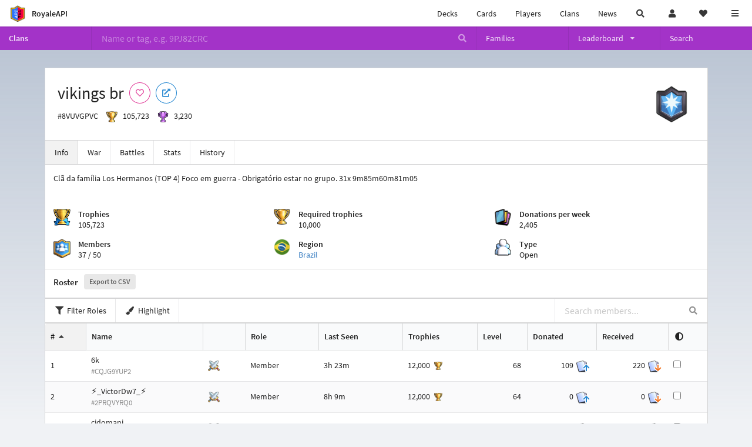

--- FILE ---
content_type: text/html; charset=utf-8
request_url: https://royaleapi.com/clan/8VUVGPVC
body_size: 20103
content:

<!DOCTYPE html>
    <html lang="en">

<head>    <meta charset="UTF-8"/>
    <meta name="viewport" content="width=device-width, initial-scale=1"/>
    <title>vikings br #8VUVGPVC | Clan - RoyaleAPI</title>

<link rel="apple-touch-icon" sizes="57x57" href="https://royaleapi.com/static/img/favicon2/apple-icon-57x57.png?t=ad39e8ebc">
<link rel="apple-touch-icon" sizes="60x60" href="https://royaleapi.com/static/img/favicon2/apple-icon-60x60.png?t=d6c57df4c">
<link rel="apple-touch-icon" sizes="72x72" href="https://royaleapi.com/static/img/favicon2/apple-icon-72x72.png?t=38d77b57c">
<link rel="apple-touch-icon" sizes="76x76" href="https://royaleapi.com/static/img/favicon2/apple-icon-76x76.png?t=9f254eaac">
<link rel="apple-touch-icon" sizes="114x114" href="https://royaleapi.com/static/img/favicon2/apple-icon-114x114.png?t=6a4b7f8ec">
<link rel="apple-touch-icon" sizes="120x120" href="https://royaleapi.com/static/img/favicon2/apple-icon-120x120.png?t=52854523c">
<link rel="apple-touch-icon" sizes="144x144" href="https://royaleapi.com/static/img/favicon2/apple-icon-144x144.png?t=1a1a1059c">
<link rel="apple-touch-icon" sizes="152x152" href="https://royaleapi.com/static/img/favicon2/apple-icon-152x152.png?t=06ddc337c">
<link rel="apple-touch-icon" sizes="180x180" href="https://royaleapi.com/static/img/favicon2/apple-icon-180x180.png?t=f29fa7edc">
<link rel="icon" type="image/png" sizes="192x192"  href="https://royaleapi.com/static/img/favicon2/android-icon-192x192.png?t=22f051bec">
<link rel="icon" type="image/png" sizes="32x32" href="https://royaleapi.com/static/img/favicon2/favicon-32x32.png?t=928771c9c">
<link rel="icon" type="image/png" sizes="96x96" href="https://royaleapi.com/static/img/favicon2/favicon-96x96.png?t=c1c529c8c">
<link rel="icon" type="image/png" sizes="16x16" href="https://royaleapi.com/static/img/favicon2/favicon-16x16.png?t=bdf872bec">

<meta name="msapplication-TileColor" content="#ffffff">
<meta name="msapplication-TileImage" content="https://royaleapi.com/static/img/favicon2/ms-icon-144x144.png?t=1a1a1059c">
<meta name="theme-color" content="#ffffff">

<link rel="manifest" href="/manifest.json?url=http%3A//royaleapi.com/clan/8VUVGPVC">
<link rel="mask-icon" href="https://royaleapi.com/static/img/favicon/safari-pinned-tab.svg?t=c175d491c" color="#5bbad5">
<link rel="shortcut icon" href="https://royaleapi.com/favicon.ico">
<meta name="msapplication-config" content="https://royaleapi.com/static/img/favicon/browserconfig.xml?t=b1e51498c">
<meta name="theme-color" content="#ffffff">
<link rel="preload" href="https://cdn.royaleapi.com/static/fonts/source-sans-pro-v14-latin-regular.woff2" as="font" type="font/woff2" crossorigin>
<link rel="preconnect" href="https://cdn.royaleapi.com" crossorigin>
<link rel="preconnect" href="https://www.google-analytics.com">
<link rel="preconnect" href="https://a.pub.network/" crossorigin />
<link rel="preconnect" href="https://b.pub.network/" crossorigin />
<link rel="preconnect" href="https://c.pub.network/" crossorigin />
<link rel="preconnect" href="https://d.pub.network/" crossorigin />
<link rel="preconnect" href="https://c.amazon-adsystem.com" crossorigin />
<link rel="preconnect" href="https://s.amazon-adsystem.com" crossorigin />
<link rel="preconnect" href="https://secure.quantserve.com/" crossorigin />
<link rel="preconnect" href="https://rules.quantcount.com/" crossorigin />
<link rel="preconnect" href="https://pixel.quantserve.com/" crossorigin />
<link rel="preconnect" href="https://cmp.quantcast.com/" crossorigin />
<link rel="preconnect" href="https://btloader.com/" crossorigin />
<link rel="preconnect" href="https://api.btloader.com/" crossorigin />
<link rel="preconnect" href="https://confiant-integrations.global.ssl.fastly.net" crossorigin />
    <link rel="alternate" href="https://royaleapi.com/clan/8VUVGPVC?lang=de" hreflang="de" />
<link rel="alternate" href="https://royaleapi.com/clan/8VUVGPVC?lang=en" hreflang="en" />
<link rel="alternate" href="https://royaleapi.com/clan/8VUVGPVC?lang=es" hreflang="es" />
<link rel="alternate" href="https://royaleapi.com/clan/8VUVGPVC?lang=fr" hreflang="fr" />
<link rel="alternate" href="https://royaleapi.com/clan/8VUVGPVC?lang=it" hreflang="it" />
<link rel="alternate" href="https://royaleapi.com/clan/8VUVGPVC?lang=ja" hreflang="ja" />
<link rel="alternate" href="https://royaleapi.com/clan/8VUVGPVC?lang=ko" hreflang="ko" />
<link rel="alternate" href="https://royaleapi.com/clan/8VUVGPVC?lang=nl" hreflang="nl" />
<link rel="alternate" href="https://royaleapi.com/clan/8VUVGPVC?lang=pl" hreflang="pl" />
<link rel="alternate" href="https://royaleapi.com/clan/8VUVGPVC?lang=pt" hreflang="pt" />
<link rel="alternate" href="https://royaleapi.com/clan/8VUVGPVC?lang=ru" hreflang="ru" />
<link rel="alternate" href="https://royaleapi.com/clan/8VUVGPVC?lang=vi" hreflang="vi" />
<link rel="alternate" href="https://royaleapi.com/clan/8VUVGPVC?lang=zh" hreflang="zh-Hans" />
<link rel="alternate" href="https://royaleapi.com/clan/8VUVGPVC?lang=zh_Hant" hreflang="zh-Hant" />
<link rel="canonical" href="https://royaleapi.com/clan/8VUVGPVC?lang=en"/>

        <meta name="google" content="notranslate"/>
    <!-- Rich Link Preview -->
    <meta name="title" content="vikings br #8VUVGPVC | Clan - RoyaleAPI">
    <meta name="description" content="Clã da família Los Hermanos (TOP 4) Foco em guerra - Obrigatório estar no grupo. 31x 9m85m60m81m05">
        <meta name="keywords"
              content="Clash Royale, stats, analytics, decks, esports, API, chests, RoyaleAPI, statistics, meta, best, cards, pro">
    <meta property="og:title" content="vikings br #8VUVGPVC | Clan - RoyaleAPI">
    <meta property="og:type" content="website">
    <meta property="og:site_name" content="RoyaleAPI">
    <meta property="og:url" content="https://royaleapi.com/clan/8VUVGPVC">
    <!-- End: Rich Link Preview -->
    <meta name="twitter:card" content="summary"/>
    <meta name="twitter:site" content="@RoyaleAPI">
    <meta name="twitter:site:id" content="901152315301806080">
    <meta name="twitter:creator" content="@RoyaleAPI">
    <meta name="twitter:creator:id" content="901152315301806080">
    <meta name="twitter:title" content="vikings br #8VUVGPVC | Clan - RoyaleAPI">
    <meta name="twitter:description" content="Clã da família Los Hermanos (TOP 4) Foco em guerra - Obrigatório estar no grupo. 31x 9m85m60m81m05">
    <link rel="search" type="application/opensearchdescription+xml" title="RoyaleAPI" href="/opensearch.xml"/>

        <meta property="og:image:width" content="127">
        <meta property="og:image:height" content="151">
        <meta property="og:image" content="https://cdns3.royaleapi.com/cdn-cgi/image/w=64,h=64,format=auto/static/img/badge/Star_Shine_02.png">

        <meta property="og:description" content="Clã da família Los Hermanos (TOP 4) Foco em guerra - Obrigatório estar no grupo. 31x 9m85m60m81m05">


<script>
    window.dataLayer = window.dataLayer || [];
</script>

<!-- Google Tag Manager -->
<script>(function(w,d,s,l,i){w[l]=w[l]||[];w[l].push({'gtm.start':
new Date().getTime(),event:'gtm.js'});var f=d.getElementsByTagName(s)[0],
j=d.createElement(s),dl=l!='dataLayer'?'&l='+l:'';j.async=true;j.src=
'https://www.googletagmanager.com/gtm.js?id='+i+dl;f.parentNode.insertBefore(j,f);
})(window,document,'script','dataLayer','GTM-TCGM34G');</script>
<!-- End Google Tag Manager -->
    <script>
        window.__royaleapi_t = 1768898015;
        window.__royaleapi_a = 1;
    </script>

        


            <link rel="stylesheet" href="https://a.pub.network/royaleapi-com/cls.css">
            <script data-cfasync="false" type="text/javascript">
                var freestar = freestar || {};
                freestar.queue = freestar.queue || [];
                freestar.config = freestar.config || {};
                freestar.config.enabled_slots = [];
                freestar.initCallback = function () {
                    (freestar.config.enabled_slots.length === 0) ? freestar.initCallbackCalled = false : freestar.newAdSlots(freestar.config.enabled_slots)
                }
            </script>
            <script src="https://a.pub.network/royaleapi-com/pubfig.min.js" data-cfasync="false" async></script>





    <!-- App scripts -->
            <link rel="stylesheet" href="https://cdn.royaleapi.com/static/fomantic-2.8/dist/semantic.min.css?t=b3492b24c">

            <link rel="stylesheet" href="https://cdn.royaleapi.com/static/scss/app.css?t=20264f2dc">

            <link
            rel="stylesheet"
            href="https://cdn.royaleapi.com/static/scss/app_defer.css?t=74a8395ac"
            media="print"
            onload="this.media='all'; this.onload = null"
    >
    <noscript>
        <link rel="stylesheet" href="https://cdn.royaleapi.com/static/scss/app_defer.css?t=74a8395ac">
    </noscript>

                <script data-cfasync="false"  type="text/javascript" src="https://cdn.royaleapi.com/static/jslib/jquery/jquery-3.5.1.min.js?t=c76448a1c" crossorigin="anonymous"></script>

        <script src="https://cdnjs.cloudflare.com/ajax/libs/mobile-detect/1.4.4/mobile-detect.min.js"></script>
                <script data-cfasync="false"  type="text/javascript" src="https://cdn.royaleapi.com/static/fomantic-2.8/dist/semantic.min.js?t=4607d0a7c" crossorigin="anonymous"></script>



    
    <link rel="stylesheet" type="text/css" href="https://cdn.datatables.net/1.10.16/css/dataTables.semanticui.min.css"/>
    <style type="text/css">
        .arena_icon {
            display: inline-block !important;
        }

        #roster td a {
            display: block;
        }

        #roster td .ui.list {
            margin-top: 0.5rem;
        }

        #roster td.crowns img {
            width: auto;
            height: 1.4rem;
            vertical-align: middle;
            margin-left: 0.2rem;
        }

        #roster td.donations img {
            width: auto;
            height: 1.4rem;
            vertical-align: middle;
            margin-left: 0.2rem;
        }

        @media only screen and (max-width: 768px) {
            .mobile-hide {
                display: none;
            }

            #roster th.mobile-hide {
                display: none;
            }

            #roster td.mobile-hide {
                display: none;
            }

            .mobile-show .meta {
                font-weight: 400 !important;
                display: block;
                color: rgba(1, 1, 1, 0.7);
            }

            .mobile-show .icon-meta {
                content: ' ';
                background-size: contain;
                background-position: left center;
                background-repeat: no-repeat;
                display: inline-block;
                padding-left: 2rem;
            }

            .mobile-show .icon-meta.donations {
                background-image: url(/static/img/icon/ic-cards.png);
            }

            .mobile-show .icon-meta.crowns {
                background-image: url(/static/img/icon/ic-crowns.png);
                height: calc(100% - 0.5rem)
            }

            #roster.ui.table td.inactivity, #roster th.inactivity {
                width: 20px;
                height: 20px;
                padding: 0 !important;
                margin: 0 !important;
            }

            .clan_stats h5 {
                margin: 0 !important;
            }

        }

        #inactivity_filter_menu {
            height: 48px !important;
        }

        .inactivity img {
            height: 2rem !important;
            border: 1px solid white !important;
        }

        th.inactivity, td.inactivity {
            width: 5px !important;
            margin: 0 !important;
            padding: 0 !important;
            border-left: 0;
            border-right: 0;
        }

        tbody tr.inactive_trophies .in_trophies img {
            visibility: visible;
        }

        tbody tr .in_trophies img {
            visibility: hidden;
        }

        th.inactivity.in_crowns, td.inactivity.in_crowns {
            padding-right: 1rem !important;
        }

        div.join_status {
            font-size: 0.7rem;
            background-color: rgb(255, 248, 179) !important;
            line-height: 1rem;
        }

        .clan_stats .content {
            background-position: top left;
            background-repeat: no-repeat;
            background-size: 2rem;
            padding-left: 3rem;
        }

        .clan_stats h5 {
            margin: 1rem 0 0 0 !important;
        }

        div.mobile-member-summary div {
            width: 30%;
            display: inline-block;
        }

        /**
        Inactivity container
        hidden on load
         */
        .inactivity_content {
            display: none;
            cursor: pointer;
        }

        .last_seen {
            color: rgb(139, 139, 139);
            font-size: 0.9rem;
            margin-top: -0.1rem;
            margin-left: 0.2rem;
        }

        .muted {
            color: rgb(139, 139, 139);
            font-size: 0.9rem;
        }


    </style>
</head>
<body class="">
<!-- Google Tag Manager (noscript) -->
<noscript><iframe src="https://www.googletagmanager.com/ns.html?id=GTM-TCGM34G"
height="0" width="0" style="display:none;visibility:hidden"></iframe></noscript>
<!-- End Google Tag Manager (noscript) --><div id="__royaleapi_meta" data-country="US"></div>
<!-- Sidebar -->

<!-- End Sidebar -->

<!-- always on topnav -->
    <div id="top_menu" class="ui borderless fluid menu fixed top">
        <a class="brand item header" href="/">
            <img src="https://cdn.royaleapi.com/static/img/branding/royaleapi-logo-128.png?t=feb800c3c" style="height:2rem; width: 2rem;" alt="RoyaleAPI"/>
            <span class="mobile-hide" style="padding-left:0.7rem;">RoyaleAPI</span>
        </a>
        <div class="right compact menu">
            <a class="mobile-hide nav item" href="/decks">
Decks            </a>
            <a class="mobile-hide nav item" href="/cards/popular?time=7d&mode=grid&cat=Ranked&sort=rating">
Cards            </a>
            <a class="mobile-hide nav item" href="/players">
Players            </a>
            <a class="mobile-hide nav item" href="/clans">
Clans            </a>
            <a class="mobile-hide nav item" href="/blog">
News            </a>
            <!-- Unified search -->
            <div id="search_all_button" class="link item">
                <i class="search icon"></i>
            </div>

            <!-- login -->
    <a id="user_button" class="link item" href="/login">
        <i class="user icon"></i>
    </a>

            <!-- Saved -->
            <div id="top-fave" class="ui dropdown item">
                <i class="heart icon"></i>
                <div id="player_saved_menu" class="menu">
                </div>
            </div>
            <div id="sidebar-toggle" class="link item">
                <i class="content icon"></i>
            </div>
        </div>
    </div>
<div class="pusher">


<div id="global_search_segment" class="ui attached segment global_search hidden">
    <div class="content">
            <form class="ui form global_search" action="/player/search/results" method="get">
        <div class="player_search_container ui fluid search">
            <div class="field" data-name="player">
                <label>Player</label>
                <div class="ui icon large input">
                    <input class="prompt" data-section="player" type="text" name="q" placeholder="Name or tag, e.g. C0G20PR2"/>
                    <i class="search link icon"></i>
                </div>
            </div>
            <div class="results"></div>
        </div>
    </form>

            <form class="ui form global_search" action="/clan" method="get">
        <div class="clan_search_container ui fluid search">
            <div class="field" data-name="clan">
                <label>Clan</label>
                <div class="ui icon large input">
                    <input class="prompt" data-section="clan" type="text" name="q" placeholder="Name or tag, e.g. 9PJ82CRC"/>
                    <i class="search link icon"></i>
                </div>
            </div>
            <div class="results"></div>
        </div>
    </form>

            <form class="ui form global_search" action="/tournament" method="get">
        <div class="tournament_search_container ui fluid search">
            <div class="field" data-name="tournament">
                <label>Tournament</label>
                <div class="ui icon large input">
                    <input class="prompt" data-section="tournament" type="text" name="q" placeholder="Name or tag"/>
                    <i class="search link icon"></i>
                </div>
            </div>
            <div class="results"></div>
        </div>
    </form>

            <form class="ui form global_search" action="/blog/search" method="get">
        <div class="blog_search_container ui fluid search">
            <div class="field" data-name="blog">
                <label>Blog</label>
                <div class="ui icon large input">
                    <input class="prompt" data-section="blog" type="text" name="q" placeholder="Search"/>
                    <i class="search link icon"></i>
                </div>
            </div>
            <div class="results"></div>
        </div>
    </form>

        <button class="ui icon button" id="global_search_close_button">
            <i class="close icon"></i>
        </button>
    </div>
</div>








<div id="topbar">
    <div class="ui attached segment">
        <div class="nav_aux_container">
            <div class="creator_code_segment item">
                <img class="ui mini image floated left margin0" src="https://cdn.royaleapi.com/static/img/ui/creator-code_128-fs8.png?t=a3b3881bc" alt="Creator Code" style="height:1.5rem;width:auto;"/>
                <!--googleoff: all-->Creator Code<!--googleon: all-->
                <strong>RoyaleAPI</strong>
            </div>
            <div class="language_selector_segment item">
<div id="language_sidebar_button" class="link item language_button" style="text-align: right;">
            <i class="us flag"></i>
            English
</div>            </div>

        </div>
        <div class="nav_container main">
            <a class="item" href="/decks/popular">
Decks            </a>
            <a class="item" href="/deck-builder">
Deck Builder            </a>
            <a class="item" href="/cards/popular?time=7d&mode=grid&cat=Ranked&sort=rating">
Cards            </a>
            <a class="item" href="/players">
Players            </a>
            <a class="item" href="/clans">
Clans            </a>
            <a class="item" href="/esports">
Esports            </a>

            <a class="item" href="/blog">
News + Blog            </a>

            <a class="item" href="/strategy">
Strategy            </a>
            <a class="item" href="/tournaments">
Tournaments            </a>


                                        <a class="item" href="/decks/popular?time=1d&sort=rating&type=Event_Blizzard_Mode_2026">

        <div class="icon_container " style="background-image:url(https://cdns3.royaleapi.com/cdn-cgi/image/w=64,h=64,format=auto/static/img/ui/snowstorm.png); border-radius:4px"></div>
            Decks 
    </a>
                <a class="item" href="/decks/popular?time=1d&sort=rating&inc=ice-golem-hero">
        <div class="icon_container icon-card-ev1-legendary" style="background-image:url(https://cdns3.royaleapi.com/cdn-cgi/image/q=80,w=75,h=90,format=auto/static/img/cards/v8-7d088998/ice-golem-hero.png);"></div>
Decks    </a>
                <a class="item" href="/decks/popular?time=1d&sort=rating&inc=wizard-hero">
        <div class="icon_container icon-card-ev1-legendary" style="background-image:url(https://cdns3.royaleapi.com/cdn-cgi/image/q=80,w=75,h=90,format=auto/static/img/cards/v8-7d088998/wizard-hero.png);"></div>
Decks    </a>




        </div>


        <h5 class="ui header secondary">
            RoyaleAPI
        </h5>
        <div class="nav_container secondary">
            <a class="item" href="/about">
About Us            </a>
            <a class="item" href="/donate">
Donate            </a>
            <a class="item" href="https://brand.royaleapi.com" target="_blank">
Brand            </a>
            <a class="item" href="https://help.royaleapi.com" target="_blank">
Help            </a>
            <a class="item" href="https://support.royaleapi.com" target="_blank">
Support            </a>
            <a class="item" href="/contact">
Contact Us            </a>
            <a class="item" href="/privacy">Privacy Policy</a>
            <a class="item" href="/tos">Terms of Service</a>
        </div>

        <h5 class="ui header secondary topmargin0">
            Social
        </h5>

        <div class="nav_container secondary">
            <a class="item" href="https://twitter.com/RoyaleAPI">
                <i class="icon icon-royaleapi icon-twitter">        <svg xmlns="http://www.w3.org/2000/svg" width="1em" height="1em" viewBox="0 0 24 24"><path fill="none" stroke="currentColor" stroke-linecap="round" stroke-linejoin="round" stroke-width="1.5" d="m3 21l7.548-7.548M21 3l-7.548 7.548m0 0L8 3H3l7.548 10.452m2.904-2.904L21 21h-5l-5.452-7.548" color="currentColor"/></svg>
</i>
                X (Twitter)
            </a>
            <a class="item" href="https://facebook.com/RoyaleAPI">
                <i class="facebook icon"></i>
                Facebook
            </a>
            <a class="item" href="https://instagram.com/RoyaleAPI">
                <i class="instagram icon"></i>
                Instagram
            </a>
            <a class="item" href="https://www.reddit.com/r/RoyaleAPI/">
                <i class="reddit icon"></i>
                Reddit
            </a>
            <a class="item" href="https://youtube.com/c/RoyaleAPI">
                <i class="youtube icon"></i>
                YouTube
            </a>
            <a class="item" href="https://discord.royaleapi.com">
                <i class="discord icon"></i>
                Discord
            </a>
            <a class="item" href="https://github.com/RoyaleAPI">
                <i class="github icon"></i>
                Github
            </a>
            <a class="item" href="https://www.tiktok.com/@royaleapi1">
                <i class="icon icon-royaleapi">        <svg xmlns="http://www.w3.org/2000/svg" width="1em" height="1em" viewBox="0 0 24 24"><path fill="currentColor" d="M16.6 5.82s.51.5 0 0A4.278 4.278 0 0 1 15.54 3h-3.09v12.4a2.592 2.592 0 0 1-2.59 2.5c-1.42 0-2.6-1.16-2.6-2.6c0-1.72 1.66-3.01 3.37-2.48V9.66c-3.45-.46-6.47 2.22-6.47 5.64c0 3.33 2.76 5.7 5.69 5.7c3.14 0 5.69-2.55 5.69-5.7V9.01a7.35 7.35 0 0 0 4.3 1.38V7.3s-1.88.09-3.24-1.48"/></svg>
</i>
                Tiktok
            </a>
        </div>
    </div>

</div>    <!--googleoff: all-->
    <!--googleon: all-->
        <!--googleoff: all-->
        <div class="ui attached error message margin0 adblock_message hidden">
        </div>
        <!--googleon: all-->


    <!-- Page Contents -->
    <div id="page_content_container">
        <div id="fullpage_screenshot_branding" class="ui attached borderless stackable menu" style="display:none;">
            <div class="ui header item">
                <img class="ui small image" src="https://cdn.royaleapi.com/static/img/branding/royaleapi-logo-128.png?t=feb800c3c"/>
                RoyaleAPI
            </div>
            <div class="item">https://royaleapi.com/clan/8VUVGPVC</div>
            <div id="fullpage_screenshot_datetime" class="right item"></div>
        </div>
        <div id="page_content">
    <!-- clan family url prefix -->




<style>
    .section-header {
        width: 100%;
        height: 2rem;
        border: 0 !important;
    }

    .nav_menu {
        display: flex;
    }
</style>


<form id="clan_search_attached_form" class="ui fluid form" action="/clan">
    <div class="ui attached purple inverted menu nav_menu">
        <a class="header item" href="/clans" style="flex:1;">Clans</a>
        <div class="ui search item mobile-hide" style="flex:5;">
            <div class="ui transparent icon input">
                <input id="clan_search_input" name="q" class="prompt" type="text"
                       placeholder="Name or tag, e.g. 9PJ82CRC">
                <i class="inverted search link icon"></i>
            </div>
        </div>
        <a class="item" href="/clans/families" style="flex:1;">
            <span>Families</span>
        </a>
        <div class="ui dropdown item" style="flex:1;">
            <span>Leaderboard</span>
            <i class="dropdown icon"></i>
            <div class="menu">
                <a class="item" href="/clans/leaderboard">
Ladder                </a>
                <a class="item" href="/clans/war">
War                </a>
            </div>
        </div>
        <a class="item" href="/clans/search" style="flex:1;">Search</a>
    </div>
    <div class="ui error message attached segment" style=" border:none;">
        Please enter a value
    </div>

</form>




        <!-- clan info -->

<!-- BG -->
<div id="player-bg" class="mobile-hide"></div>
    <div class="ui hidden divider mobile-hide" style="margin:1rem;"></div>

<div class="ui container sidemargin0">
<style type="text/css">
    .p_header_container {
        display: flex;
        align-items: center;
    }

    .p_head_item {
        margin-right: 0.5rem;
    }

    .p_head_item .button {
        margin: 0.2rem;
    }
    .more_popup_button {
        padding: 0.5rem !important;

    }

</style>
    <div class="ui  attached padded segment" style="margin-top:0;">
        <div style="float:right; text-align:center; width:20vw; max-width:10rem; position:relative;">
            <img class="ui floated tiny right image" src="https://cdn.royaleapi.com/static/img/badge/legendary-1/Star_Shine_02.png?t=075d42e6c"/>
        </div>

        <div class="p_header_container">
            <div class="p_head_item">
                <h1 class="ui header margin0">
                    vikings br
                </h1>
            </div>
            <div class="p_head_item mobile-show">
                <div class="ui icon button more_popup_button">
                    <i class="horizontal ellipsis icon"></i>
                </div>
                <div class="ui flowing popup transition hidden">
    

        <div class="follow_button ui basic  pink icon circular button button_popup "
             data-action="follow"
             data-content="Follow clan"
             data-position="top center"
                        data-category="clan"
        data-tag="8VUVGPVC"
        data-name="vikings br"
        data-badge_name="Star_Shine_02"

        >
            <i class="outline heart icon"></i>
        </div>

<a
        href="clashroyale://clanInfo?id=8VUVGPVC"
        target="_blank"
        class="ui circular icon blue basic button  button_popup"
        data-content="Open in Clash Royale"
        data-position="top center"
>
    <i class="external icon"></i>
</a>                </div>
            </div>
            <div class="p_head_item mobile-hide">
    

        <div class="follow_button ui basic  pink icon circular button button_popup "
             data-action="follow"
             data-content="Follow clan"
             data-position="top center"
                        data-category="clan"
        data-tag="8VUVGPVC"
        data-name="vikings br"
        data-badge_name="Star_Shine_02"

        >
            <i class="outline heart icon"></i>
        </div>

<a
        href="clashroyale://clanInfo?id=8VUVGPVC"
        target="_blank"
        class="ui circular icon blue basic button  button_popup"
        data-content="Open in Clash Royale"
        data-position="top center"
>
    <i class="external icon"></i>
</a>            </div>

        </div>
        <div class="ui horizontal list" style="margin-top:0.5rem;">
            <div class="item">
                #8VUVGPVC
            </div>
            <div class="item">
                <img class="ui verytiny image" src="/static/img/ui/64x64/trophy.png"/>
                105,723
            </div>
            <div class="item">
                <img class="ui verytiny image" src="/static/img/ui/64x64/cw-trophy.png"/>
                3,230
            </div>
        </div>
        <div style="clear:both">
        </div>
    </div>

<script>
    $(document).ready(function() {
        $('.more_popup_button').popup({
            position: 'bottom center',
            on: 'click',
        });
    })
</script>






<div class="ui attached menu scrolling_menu clan__menu single_menu_level">
    <a class="item active" href="/clan/8VUVGPVC">
Info    </a>
    <a class="item " href="/clan/8VUVGPVC/war">
War    </a>
    <a class="item " href="/clan/8VUVGPVC/battles">
Battles    </a>
    <a class="item " href="/clan/8VUVGPVC/stats">
Stats    </a>
    <a class="item " href="/clan/8VUVGPVC/history">
History    </a>
</div>

<!-- Battle sub nav -->

<!-- Clan War -->

<!-- Clan History -->

</div>
        <div class="ui attached container sidemargin0 content_container">
            <div class="ui attached segment">
                <div class="ui grid clan_stats">
                    <div class="one column row">
                        <div class="column">Clã da família Los Hermanos (TOP 4) Foco em guerra - Obrigatório estar no grupo. 31x 9m85m60m81m05</div>
                    </div>
                    <div class="doubling three column row">
                        <div class="column">
                            <div class="content" style="background-image:url(https://cdns3.royaleapi.com/cdn-cgi/image//static/img/ui/trophy-ribbon.png)">
                                <h5 class="ui header">Trophies</h5>
                                <div class="value">105,723</div>
                            </div>
                        </div>
                        <div class="column">
                            <div class="content" style="background-image:url(https://cdns3.royaleapi.com/cdn-cgi/image//static/img/ui/trophy.png)">
                                <h5 class="ui header">Required trophies</h5>
                                <div class="value">10,000</div>
                            </div>
                        </div>
                        <div class="column">
                            <div class="content" style="background-image:url(https://cdns3.royaleapi.com/cdn-cgi/image//static/img/ui/cards.png)">
                                <h5 class="ui header">Donations per week</h5>
                                <div class="value">2,405</div>
                            </div>
                        </div>
                        <div class="column">
                            <div class="content" style="background-image:url(https://cdn.royaleapi.com/static/img/ui/social.png?t=81a72ae0c)">
                                <h5 class="ui header">Members</h5>
                                <div class="value">37 / 50</div>
                            </div>
                        </div>
                        <div class="column">
                            <div class="content"
                                 style="background-image:url(https://cdn.royaleapi.com/static/img/flags2/br.png?t=495b09abc)">
                                <h5 class="ui header">Region</h5>
                                <a class="value" href="/clans/leaderboard/br">Brazil</a>
                            </div>
                        </div>
                        <div class="column">
                            <div class="content" style="background-image:url(https://cdns3.royaleapi.com/cdn-cgi/image//static/img/ui/people.png)">
                                <h5 class="ui header">Type</h5>
                                <div class="value">Open</div>
                            </div>
                        </div>
                    </div>
                </div>
            </div>

            <!-- roster -->
            <div class="ui attached segment">
                <h4 class="ui header">
                    Roster
                    <a class="ui label" href="/clan/8VUVGPVC/csv" target="_blank">Export to CSV</a>
                </h4>
            </div>
            <!-- Clan history legend -->

            <!-- roster filter -->
            <div id="table-filter" class="tablefilter "
                 style="padding-top:0; padding-bottom:0; margin:0;">
                <div class="ui stackable menu attached ">
                    <div class="ui pointing dropdown link item">
                        <i class="filter icon"></i>
                        <span class="text">Filter Roles</span>
                        <div class="menu">
                            <a class="rolefilter item">Leader</a>
                            <a class="rolefilter item">Co-Leader</a>
                            <a class="rolefilter item">Elder</a>
                            <a class="rolefilter item">Member</a>
                            <a class="rolefilter item">All</a>
                        </div>
                    </div>
                    <div class="ui pointing dropdown link item">
                        <i class="paint brush icon"></i>
                        <span class="text">Highlight</span>
                        <div class="menu">
                            <a class="rowhighlight item">Roles</a>
                            <a class="rowhighlight item">Clear</a>
                        </div>
                    </div>
                    <div class="right menu">
                        <div class="ui right aligned category search item">
                            <div class="ui transparent icon input">
                                <input id="membersearch" class="prompt" type="text"
                                       placeholder="Search members...">
                                <i class="search link icon"></i>
                            </div>
                            <div class="results"></div>
                        </div>
                    </div>
                </div>
            </div>

            <!-- Compare -->
            <div class="row attached">
                <div id="compare-selection-container" class="ui hidden borderless attached menu "
                     style="display:none;">
                    <div class="ui header item">Compare:</div>
                    <div class="item">
                        <div id="compare-selection" class="ui teal labels">

                        </div>
                    </div>
                    <div class="right item">
                        <button class="ui button">Go</button>
                    </div>
                </div>
            </div>
            <!-- END: Compare -->

            <!-- Clan Activity -->
            <div class="inactivity_content">
                <div class="row attached">
                    <div class="ui lightwash attached menu">
                        <div class="item">Inactivity</div>
                                                    <div class="inactivity_time item link" data-time="7d">7d</div>

                                                    <div class="inactivity_time item link" data-time="14d">14d</div>

                                                    <div class="inactivity_time item link" data-time="28d">28d</div>

                    </div>
                    <div id="inactivity_filter_menu" class="ui attached  mini three item menu sticky">
                        <div class="link filter_inactive reset item  active ">
                            <i class="icon filter"></i>
                            Reset Filters
                        </div>
                        <div class="link filter_inactive trophies item orange active">
                            <i class="icon trophy"></i>
                            Trophies
                        </div>
                        <div class="link filter_inactive donations item blue active">
                            <i class="icon square"></i>
                            Donations
                        </div>
                    </div>
                </div>
            </div>
            <!-- END: Clan Activity -->

            <!-- Roster -->
            <div class="row attached">
                <div id="ajax_dimmer" class="ui inverted dimmer">
                    <div class="ui loader"></div>
                </div>

                <table id="roster" class="ui unstackable hover striped  attached compact  sortable table">
                    <thead>
                    <tr>
                        <th class="sorted ascending">#</th>
                        <th id="table_th_name">Name</th>
                        <th class="inactivity_content inactivity in_trophies" style="border-left: 0; border-right: 0;">
                            <img class="inactive_bar" src="https://cdns3.royaleapi.com/cdn-cgi/image//static/img/ui/inactivity-trophies.png"/>
                        </th>
                        <th class="inactivity_content inactivity in_donations" style="border-left: 0; border-right: 0;">
                            <img class="inactive_bar" src="https://cdns3.royaleapi.com/cdn-cgi/image//static/img/ui/inactivity-donations.png"/>
                        </th>
                        <th class="mobile-hide tablet-hide"></th>
                        <th class="mobile-hide role">Role</th>
                        <th class="mobile-hide tablet-hide">Last Seen</th>
                        <th>
                            <span class="mobile-show"><i class="trophy icon"></i></span><span class="mobile-hide">Trophies</span>
                        </th>
                        <th class="mobile-hide">Level</th>
                        <th class="mobile-hide donations">Donated</th>
                        <th class="mobile-hide donations">Received</th>
                        <th class="mobile-hide"><i class="adjust icon"></i></th>
                    </tr>
                    </thead>
                    <tbody>
                        <tr data-tag="CQJG9YUP2" data-role="Member"
                            class="role-Member tr_member force_single_line_hidden">
                            <td data-sort-value="1">1</td>
                            <td data-sort-value=6k>
                                <a class="block member_link" data-tag="CQJG9YUP2"
                                   href="/player/CQJG9YUP2">
                                    6k
                                    <div class="mobile-hide muted">
                                        #CQJG9YUP2
                                    </div>
                                    <div class="mobile-show">
                                        <span class="last_seen i18n_duration_short" data-seconds=""
                                              data-datetime="20260121T113648.000Z">
                                            3h 23m ago
                                        </span>
                                    </div>
                                </a>
                                <div class="mobile-show">
                                    <div class="meta">
                                        Member
                                    </div>
                                </div>
                                <div class="mobile-show mobile-member-summary">
                                    <div>
                                            <i class="big icons">
        <img class="ui verytiny image" src="https://cdns3.royaleapi.com/cdn-cgi/image//static/img/icon/ic-cards.png"/>
        <i class="corner blue arrow up icon"></i>
    </i>

                                        109
                                    </div>
                                    <div>
                                            <i class="big icons">
        <img class="ui verytiny image" src="https://cdns3.royaleapi.com/cdn-cgi/image//static/img/icon/ic-cards.png"/>
        <i class="corner orange arrow down icon"></i>
    </i>

                                        220
                                    </div>
                                </div>
                                <div class="join_status" id="join-CQJG9YUP2"></div>
                            </td>
                            <td class="inactivity_content inactivity in_trophies">
                                <img class="inactive_bar" style="display:none;"
                                     src="https://cdns3.royaleapi.com/cdn-cgi/image//static/img/ui/inactivity-trophies.png"/>
                            </td>
                            <td class="inactivity_content inactivity in_donations">
                                <img class="inactive_bar" style="display:none;"
                                     src="https://cdns3.royaleapi.com/cdn-cgi/image//static/img/ui/inactivity-donations.png"/>
                            </td>
                            <td class="mobile-hide tablet-hide">
                                <a href="/player/CQJG9YUP2/battles">
                                    <img class="ui verytiny image" src="https://cdns3.royaleapi.com/cdn-cgi/image//static/img/ui/battle.png" alt="Battles">
                                </a>
                            </td>
                            <td class="mobile-hide"
                                data-sort-value="3">Member</td>
                            <td class="mobile-hide tablet-hide"
                                data-sort-value="20260121T113648.000Z"
                            >
                                <div class="i18n_duration_short" data-seconds=""
                                     data-datetime="20260121T113648.000Z">
                                    3h 23m ago
                                </div>
                            </td>
                            <td class="clan_member_trophy"
                                data-sort-value="12000">
                                <div class="value">
                                    12,000
                                    <div class="clan_member_trophy_icon"></div>
                                </div>

                            </td>
                            <td class="right aligned mobile-hide"
                                data-sort-value="68">68</td>

                            <td class="donations right aligned mobile-hide"
                                data-sort-value="109">
                                109
                                    <i class="big icons">
        <img class="ui verytiny image" src="https://cdns3.royaleapi.com/cdn-cgi/image//static/img/icon/ic-cards.png"/>
        <i class="corner blue arrow up icon"></i>
    </i>

                            </td>
                            <td class="donations right aligned mobile-hide"
                                data-sort-value="220">
                                220
                                    <i class="big icons">
        <img class="ui verytiny image" src="https://cdns3.royaleapi.com/cdn-cgi/image//static/img/icon/ic-cards.png"/>
        <i class="corner orange arrow down icon"></i>
    </i>

                            </td>
                            <td class="mobile-hide">
                                <div class="">
                                    <input
                                            id="compare-checkbox-CQJG9YUP2"
                                            class="compareme"
                                            type="checkbox"
                                            data-tag="CQJG9YUP2"
                                            data-name="6k"/>
                                </div>
                            </td>

                        </tr>
                        <tr data-tag="2PRQVYRQ0" data-role="Member"
                            class="role-Member tr_member force_single_line_hidden">
                            <td data-sort-value="2">2</td>
                            <td data-sort-value=⚡_VictorDw7_⚡>
                                <a class="block member_link" data-tag="2PRQVYRQ0"
                                   href="/player/2PRQVYRQ0">
                                    ⚡_VictorDw7_⚡
                                    <div class="mobile-hide muted">
                                        #2PRQVYRQ0
                                    </div>
                                    <div class="mobile-show">
                                        <span class="last_seen i18n_duration_short" data-seconds=""
                                              data-datetime="20260121T065059.000Z">
                                            8h 9m ago
                                        </span>
                                    </div>
                                </a>
                                <div class="mobile-show">
                                    <div class="meta">
                                        Member
                                    </div>
                                </div>
                                <div class="mobile-show mobile-member-summary">
                                    <div>
                                            <i class="big icons">
        <img class="ui verytiny image" src="https://cdns3.royaleapi.com/cdn-cgi/image//static/img/icon/ic-cards.png"/>
        <i class="corner blue arrow up icon"></i>
    </i>

                                        0
                                    </div>
                                    <div>
                                            <i class="big icons">
        <img class="ui verytiny image" src="https://cdns3.royaleapi.com/cdn-cgi/image//static/img/icon/ic-cards.png"/>
        <i class="corner orange arrow down icon"></i>
    </i>

                                        0
                                    </div>
                                </div>
                                <div class="join_status" id="join-2PRQVYRQ0"></div>
                            </td>
                            <td class="inactivity_content inactivity in_trophies">
                                <img class="inactive_bar" style="display:none;"
                                     src="https://cdns3.royaleapi.com/cdn-cgi/image//static/img/ui/inactivity-trophies.png"/>
                            </td>
                            <td class="inactivity_content inactivity in_donations">
                                <img class="inactive_bar" style="display:none;"
                                     src="https://cdns3.royaleapi.com/cdn-cgi/image//static/img/ui/inactivity-donations.png"/>
                            </td>
                            <td class="mobile-hide tablet-hide">
                                <a href="/player/2PRQVYRQ0/battles">
                                    <img class="ui verytiny image" src="https://cdns3.royaleapi.com/cdn-cgi/image//static/img/ui/battle.png" alt="Battles">
                                </a>
                            </td>
                            <td class="mobile-hide"
                                data-sort-value="3">Member</td>
                            <td class="mobile-hide tablet-hide"
                                data-sort-value="20260121T065059.000Z"
                            >
                                <div class="i18n_duration_short" data-seconds=""
                                     data-datetime="20260121T065059.000Z">
                                    8h 9m ago
                                </div>
                            </td>
                            <td class="clan_member_trophy"
                                data-sort-value="12000">
                                <div class="value">
                                    12,000
                                    <div class="clan_member_trophy_icon"></div>
                                </div>

                            </td>
                            <td class="right aligned mobile-hide"
                                data-sort-value="64">64</td>

                            <td class="donations right aligned mobile-hide"
                                data-sort-value="0">
                                0
                                    <i class="big icons">
        <img class="ui verytiny image" src="https://cdns3.royaleapi.com/cdn-cgi/image//static/img/icon/ic-cards.png"/>
        <i class="corner blue arrow up icon"></i>
    </i>

                            </td>
                            <td class="donations right aligned mobile-hide"
                                data-sort-value="0">
                                0
                                    <i class="big icons">
        <img class="ui verytiny image" src="https://cdns3.royaleapi.com/cdn-cgi/image//static/img/icon/ic-cards.png"/>
        <i class="corner orange arrow down icon"></i>
    </i>

                            </td>
                            <td class="mobile-hide">
                                <div class="">
                                    <input
                                            id="compare-checkbox-2PRQVYRQ0"
                                            class="compareme"
                                            type="checkbox"
                                            data-tag="2PRQVYRQ0"
                                            data-name="⚡_VictorDw7_⚡"/>
                                </div>
                            </td>

                        </tr>
                        <tr data-tag="29GVQ8JUQ" data-role="Member"
                            class="role-Member tr_member force_single_line_hidden">
                            <td data-sort-value="3">3</td>
                            <td data-sort-value=cidomani>
                                <a class="block member_link" data-tag="29GVQ8JUQ"
                                   href="/player/29GVQ8JUQ">
                                    cidomani
                                    <div class="mobile-hide muted">
                                        #29GVQ8JUQ
                                    </div>
                                    <div class="mobile-show">
                                        <span class="last_seen i18n_duration_short" data-seconds=""
                                              data-datetime="20260121T042005.000Z">
                                            10h 40m ago
                                        </span>
                                    </div>
                                </a>
                                <div class="mobile-show">
                                    <div class="meta">
                                        Member
                                    </div>
                                </div>
                                <div class="mobile-show mobile-member-summary">
                                    <div>
                                            <i class="big icons">
        <img class="ui verytiny image" src="https://cdns3.royaleapi.com/cdn-cgi/image//static/img/icon/ic-cards.png"/>
        <i class="corner blue arrow up icon"></i>
    </i>

                                        100
                                    </div>
                                    <div>
                                            <i class="big icons">
        <img class="ui verytiny image" src="https://cdns3.royaleapi.com/cdn-cgi/image//static/img/icon/ic-cards.png"/>
        <i class="corner orange arrow down icon"></i>
    </i>

                                        240
                                    </div>
                                </div>
                                <div class="join_status" id="join-29GVQ8JUQ"></div>
                            </td>
                            <td class="inactivity_content inactivity in_trophies">
                                <img class="inactive_bar" style="display:none;"
                                     src="https://cdns3.royaleapi.com/cdn-cgi/image//static/img/ui/inactivity-trophies.png"/>
                            </td>
                            <td class="inactivity_content inactivity in_donations">
                                <img class="inactive_bar" style="display:none;"
                                     src="https://cdns3.royaleapi.com/cdn-cgi/image//static/img/ui/inactivity-donations.png"/>
                            </td>
                            <td class="mobile-hide tablet-hide">
                                <a href="/player/29GVQ8JUQ/battles">
                                    <img class="ui verytiny image" src="https://cdns3.royaleapi.com/cdn-cgi/image//static/img/ui/battle.png" alt="Battles">
                                </a>
                            </td>
                            <td class="mobile-hide"
                                data-sort-value="3">Member</td>
                            <td class="mobile-hide tablet-hide"
                                data-sort-value="20260121T042005.000Z"
                            >
                                <div class="i18n_duration_short" data-seconds=""
                                     data-datetime="20260121T042005.000Z">
                                    10h 40m ago
                                </div>
                            </td>
                            <td class="clan_member_trophy"
                                data-sort-value="12000">
                                <div class="value">
                                    12,000
                                    <div class="clan_member_trophy_icon"></div>
                                </div>

                            </td>
                            <td class="right aligned mobile-hide"
                                data-sort-value="80">80</td>

                            <td class="donations right aligned mobile-hide"
                                data-sort-value="100">
                                100
                                    <i class="big icons">
        <img class="ui verytiny image" src="https://cdns3.royaleapi.com/cdn-cgi/image//static/img/icon/ic-cards.png"/>
        <i class="corner blue arrow up icon"></i>
    </i>

                            </td>
                            <td class="donations right aligned mobile-hide"
                                data-sort-value="240">
                                240
                                    <i class="big icons">
        <img class="ui verytiny image" src="https://cdns3.royaleapi.com/cdn-cgi/image//static/img/icon/ic-cards.png"/>
        <i class="corner orange arrow down icon"></i>
    </i>

                            </td>
                            <td class="mobile-hide">
                                <div class="">
                                    <input
                                            id="compare-checkbox-29GVQ8JUQ"
                                            class="compareme"
                                            type="checkbox"
                                            data-tag="29GVQ8JUQ"
                                            data-name="cidomani"/>
                                </div>
                            </td>

                        </tr>
                        <tr data-tag="2GJCV02YJ" data-role="Member"
                            class="role-Member tr_member force_single_line_hidden">
                            <td data-sort-value="4">4</td>
                            <td data-sort-value=ALLYSON CASTRO>
                                <a class="block member_link" data-tag="2GJCV02YJ"
                                   href="/player/2GJCV02YJ">
                                    ALLYSON CASTRO
                                    <div class="mobile-hide muted">
                                        #2GJCV02YJ
                                    </div>
                                    <div class="mobile-show">
                                        <span class="last_seen i18n_duration_short" data-seconds=""
                                              data-datetime="20260121T091137.000Z">
                                            5h 48m ago
                                        </span>
                                    </div>
                                </a>
                                <div class="mobile-show">
                                    <div class="meta">
                                        Member
                                    </div>
                                </div>
                                <div class="mobile-show mobile-member-summary">
                                    <div>
                                            <i class="big icons">
        <img class="ui verytiny image" src="https://cdns3.royaleapi.com/cdn-cgi/image//static/img/icon/ic-cards.png"/>
        <i class="corner blue arrow up icon"></i>
    </i>

                                        256
                                    </div>
                                    <div>
                                            <i class="big icons">
        <img class="ui verytiny image" src="https://cdns3.royaleapi.com/cdn-cgi/image//static/img/icon/ic-cards.png"/>
        <i class="corner orange arrow down icon"></i>
    </i>

                                        185
                                    </div>
                                </div>
                                <div class="join_status" id="join-2GJCV02YJ"></div>
                            </td>
                            <td class="inactivity_content inactivity in_trophies">
                                <img class="inactive_bar" style="display:none;"
                                     src="https://cdns3.royaleapi.com/cdn-cgi/image//static/img/ui/inactivity-trophies.png"/>
                            </td>
                            <td class="inactivity_content inactivity in_donations">
                                <img class="inactive_bar" style="display:none;"
                                     src="https://cdns3.royaleapi.com/cdn-cgi/image//static/img/ui/inactivity-donations.png"/>
                            </td>
                            <td class="mobile-hide tablet-hide">
                                <a href="/player/2GJCV02YJ/battles">
                                    <img class="ui verytiny image" src="https://cdns3.royaleapi.com/cdn-cgi/image//static/img/ui/battle.png" alt="Battles">
                                </a>
                            </td>
                            <td class="mobile-hide"
                                data-sort-value="3">Member</td>
                            <td class="mobile-hide tablet-hide"
                                data-sort-value="20260121T091137.000Z"
                            >
                                <div class="i18n_duration_short" data-seconds=""
                                     data-datetime="20260121T091137.000Z">
                                    5h 48m ago
                                </div>
                            </td>
                            <td class="clan_member_trophy"
                                data-sort-value="11799">
                                <div class="value">
                                    11,799
                                    <div class="clan_member_trophy_icon"></div>
                                </div>

                            </td>
                            <td class="right aligned mobile-hide"
                                data-sort-value="66">66</td>

                            <td class="donations right aligned mobile-hide"
                                data-sort-value="256">
                                256
                                    <i class="big icons">
        <img class="ui verytiny image" src="https://cdns3.royaleapi.com/cdn-cgi/image//static/img/icon/ic-cards.png"/>
        <i class="corner blue arrow up icon"></i>
    </i>

                            </td>
                            <td class="donations right aligned mobile-hide"
                                data-sort-value="185">
                                185
                                    <i class="big icons">
        <img class="ui verytiny image" src="https://cdns3.royaleapi.com/cdn-cgi/image//static/img/icon/ic-cards.png"/>
        <i class="corner orange arrow down icon"></i>
    </i>

                            </td>
                            <td class="mobile-hide">
                                <div class="">
                                    <input
                                            id="compare-checkbox-2GJCV02YJ"
                                            class="compareme"
                                            type="checkbox"
                                            data-tag="2GJCV02YJ"
                                            data-name="ALLYSON CASTRO"/>
                                </div>
                            </td>

                        </tr>
                        <tr data-tag="G8UPVPGR" data-role="Member"
                            class="role-Member tr_member force_single_line_hidden">
                            <td data-sort-value="5">5</td>
                            <td data-sort-value=Four Anonymuos>
                                <a class="block member_link" data-tag="G8UPVPGR"
                                   href="/player/G8UPVPGR">
                                    Four Anonymuos
                                    <div class="mobile-hide muted">
                                        #G8UPVPGR
                                    </div>
                                    <div class="mobile-show">
                                        <span class="last_seen i18n_duration_short" data-seconds=""
                                              data-datetime="20260120T225357.000Z">
                                            16h 6m ago
                                        </span>
                                    </div>
                                </a>
                                <div class="mobile-show">
                                    <div class="meta">
                                        Member
                                    </div>
                                </div>
                                <div class="mobile-show mobile-member-summary">
                                    <div>
                                            <i class="big icons">
        <img class="ui verytiny image" src="https://cdns3.royaleapi.com/cdn-cgi/image//static/img/icon/ic-cards.png"/>
        <i class="corner blue arrow up icon"></i>
    </i>

                                        0
                                    </div>
                                    <div>
                                            <i class="big icons">
        <img class="ui verytiny image" src="https://cdns3.royaleapi.com/cdn-cgi/image//static/img/icon/ic-cards.png"/>
        <i class="corner orange arrow down icon"></i>
    </i>

                                        10
                                    </div>
                                </div>
                                <div class="join_status" id="join-G8UPVPGR"></div>
                            </td>
                            <td class="inactivity_content inactivity in_trophies">
                                <img class="inactive_bar" style="display:none;"
                                     src="https://cdns3.royaleapi.com/cdn-cgi/image//static/img/ui/inactivity-trophies.png"/>
                            </td>
                            <td class="inactivity_content inactivity in_donations">
                                <img class="inactive_bar" style="display:none;"
                                     src="https://cdns3.royaleapi.com/cdn-cgi/image//static/img/ui/inactivity-donations.png"/>
                            </td>
                            <td class="mobile-hide tablet-hide">
                                <a href="/player/G8UPVPGR/battles">
                                    <img class="ui verytiny image" src="https://cdns3.royaleapi.com/cdn-cgi/image//static/img/ui/battle.png" alt="Battles">
                                </a>
                            </td>
                            <td class="mobile-hide"
                                data-sort-value="3">Member</td>
                            <td class="mobile-hide tablet-hide"
                                data-sort-value="20260120T225357.000Z"
                            >
                                <div class="i18n_duration_short" data-seconds=""
                                     data-datetime="20260120T225357.000Z">
                                    16h 6m ago
                                </div>
                            </td>
                            <td class="clan_member_trophy"
                                data-sort-value="11721">
                                <div class="value">
                                    11,721
                                    <div class="clan_member_trophy_icon"></div>
                                </div>

                            </td>
                            <td class="right aligned mobile-hide"
                                data-sort-value="63">63</td>

                            <td class="donations right aligned mobile-hide"
                                data-sort-value="0">
                                0
                                    <i class="big icons">
        <img class="ui verytiny image" src="https://cdns3.royaleapi.com/cdn-cgi/image//static/img/icon/ic-cards.png"/>
        <i class="corner blue arrow up icon"></i>
    </i>

                            </td>
                            <td class="donations right aligned mobile-hide"
                                data-sort-value="10">
                                10
                                    <i class="big icons">
        <img class="ui verytiny image" src="https://cdns3.royaleapi.com/cdn-cgi/image//static/img/icon/ic-cards.png"/>
        <i class="corner orange arrow down icon"></i>
    </i>

                            </td>
                            <td class="mobile-hide">
                                <div class="">
                                    <input
                                            id="compare-checkbox-G8UPVPGR"
                                            class="compareme"
                                            type="checkbox"
                                            data-tag="G8UPVPGR"
                                            data-name="Four Anonymuos"/>
                                </div>
                            </td>

                        </tr>
                        <tr data-tag="8Q0R99YGL" data-role="Member"
                            class="role-Member tr_member force_single_line_hidden">
                            <td data-sort-value="6">6</td>
                            <td data-sort-value=shulambo>
                                <a class="block member_link" data-tag="8Q0R99YGL"
                                   href="/player/8Q0R99YGL">
                                    shulambo
                                    <div class="mobile-hide muted">
                                        #8Q0R99YGL
                                    </div>
                                    <div class="mobile-show">
                                        <span class="last_seen i18n_duration_short" data-seconds=""
                                              data-datetime="20260121T013342.000Z">
                                            13h 26m ago
                                        </span>
                                    </div>
                                </a>
                                <div class="mobile-show">
                                    <div class="meta">
                                        Member
                                    </div>
                                </div>
                                <div class="mobile-show mobile-member-summary">
                                    <div>
                                            <i class="big icons">
        <img class="ui verytiny image" src="https://cdns3.royaleapi.com/cdn-cgi/image//static/img/icon/ic-cards.png"/>
        <i class="corner blue arrow up icon"></i>
    </i>

                                        0
                                    </div>
                                    <div>
                                            <i class="big icons">
        <img class="ui verytiny image" src="https://cdns3.royaleapi.com/cdn-cgi/image//static/img/icon/ic-cards.png"/>
        <i class="corner orange arrow down icon"></i>
    </i>

                                        0
                                    </div>
                                </div>
                                <div class="join_status" id="join-8Q0R99YGL"></div>
                            </td>
                            <td class="inactivity_content inactivity in_trophies">
                                <img class="inactive_bar" style="display:none;"
                                     src="https://cdns3.royaleapi.com/cdn-cgi/image//static/img/ui/inactivity-trophies.png"/>
                            </td>
                            <td class="inactivity_content inactivity in_donations">
                                <img class="inactive_bar" style="display:none;"
                                     src="https://cdns3.royaleapi.com/cdn-cgi/image//static/img/ui/inactivity-donations.png"/>
                            </td>
                            <td class="mobile-hide tablet-hide">
                                <a href="/player/8Q0R99YGL/battles">
                                    <img class="ui verytiny image" src="https://cdns3.royaleapi.com/cdn-cgi/image//static/img/ui/battle.png" alt="Battles">
                                </a>
                            </td>
                            <td class="mobile-hide"
                                data-sort-value="3">Member</td>
                            <td class="mobile-hide tablet-hide"
                                data-sort-value="20260121T013342.000Z"
                            >
                                <div class="i18n_duration_short" data-seconds=""
                                     data-datetime="20260121T013342.000Z">
                                    13h 26m ago
                                </div>
                            </td>
                            <td class="clan_member_trophy"
                                data-sort-value="11682">
                                <div class="value">
                                    11,682
                                    <div class="clan_member_trophy_icon"></div>
                                </div>

                            </td>
                            <td class="right aligned mobile-hide"
                                data-sort-value="69">69</td>

                            <td class="donations right aligned mobile-hide"
                                data-sort-value="0">
                                0
                                    <i class="big icons">
        <img class="ui verytiny image" src="https://cdns3.royaleapi.com/cdn-cgi/image//static/img/icon/ic-cards.png"/>
        <i class="corner blue arrow up icon"></i>
    </i>

                            </td>
                            <td class="donations right aligned mobile-hide"
                                data-sort-value="0">
                                0
                                    <i class="big icons">
        <img class="ui verytiny image" src="https://cdns3.royaleapi.com/cdn-cgi/image//static/img/icon/ic-cards.png"/>
        <i class="corner orange arrow down icon"></i>
    </i>

                            </td>
                            <td class="mobile-hide">
                                <div class="">
                                    <input
                                            id="compare-checkbox-8Q0R99YGL"
                                            class="compareme"
                                            type="checkbox"
                                            data-tag="8Q0R99YGL"
                                            data-name="shulambo"/>
                                </div>
                            </td>

                        </tr>
                        <tr data-tag="90V9GQVVP" data-role="Member"
                            class="role-Member tr_member force_single_line_hidden">
                            <td data-sort-value="7">7</td>
                            <td data-sort-value=Arthur cell>
                                <a class="block member_link" data-tag="90V9GQVVP"
                                   href="/player/90V9GQVVP">
                                    Arthur cell
                                    <div class="mobile-hide muted">
                                        #90V9GQVVP
                                    </div>
                                    <div class="mobile-show">
                                        <span class="last_seen i18n_duration_short" data-seconds=""
                                              data-datetime="20260121T142609.000Z">
                                            34m ago
                                        </span>
                                    </div>
                                </a>
                                <div class="mobile-show">
                                    <div class="meta">
                                        Member
                                    </div>
                                </div>
                                <div class="mobile-show mobile-member-summary">
                                    <div>
                                            <i class="big icons">
        <img class="ui verytiny image" src="https://cdns3.royaleapi.com/cdn-cgi/image//static/img/icon/ic-cards.png"/>
        <i class="corner blue arrow up icon"></i>
    </i>

                                        20
                                    </div>
                                    <div>
                                            <i class="big icons">
        <img class="ui verytiny image" src="https://cdns3.royaleapi.com/cdn-cgi/image//static/img/icon/ic-cards.png"/>
        <i class="corner orange arrow down icon"></i>
    </i>

                                        90
                                    </div>
                                </div>
                                <div class="join_status" id="join-90V9GQVVP"></div>
                            </td>
                            <td class="inactivity_content inactivity in_trophies">
                                <img class="inactive_bar" style="display:none;"
                                     src="https://cdns3.royaleapi.com/cdn-cgi/image//static/img/ui/inactivity-trophies.png"/>
                            </td>
                            <td class="inactivity_content inactivity in_donations">
                                <img class="inactive_bar" style="display:none;"
                                     src="https://cdns3.royaleapi.com/cdn-cgi/image//static/img/ui/inactivity-donations.png"/>
                            </td>
                            <td class="mobile-hide tablet-hide">
                                <a href="/player/90V9GQVVP/battles">
                                    <img class="ui verytiny image" src="https://cdns3.royaleapi.com/cdn-cgi/image//static/img/ui/battle.png" alt="Battles">
                                </a>
                            </td>
                            <td class="mobile-hide"
                                data-sort-value="3">Member</td>
                            <td class="mobile-hide tablet-hide"
                                data-sort-value="20260121T142609.000Z"
                            >
                                <div class="i18n_duration_short" data-seconds=""
                                     data-datetime="20260121T142609.000Z">
                                    34m ago
                                </div>
                            </td>
                            <td class="clan_member_trophy"
                                data-sort-value="11656">
                                <div class="value">
                                    11,656
                                    <div class="clan_member_trophy_icon"></div>
                                </div>

                            </td>
                            <td class="right aligned mobile-hide"
                                data-sort-value="62">62</td>

                            <td class="donations right aligned mobile-hide"
                                data-sort-value="20">
                                20
                                    <i class="big icons">
        <img class="ui verytiny image" src="https://cdns3.royaleapi.com/cdn-cgi/image//static/img/icon/ic-cards.png"/>
        <i class="corner blue arrow up icon"></i>
    </i>

                            </td>
                            <td class="donations right aligned mobile-hide"
                                data-sort-value="90">
                                90
                                    <i class="big icons">
        <img class="ui verytiny image" src="https://cdns3.royaleapi.com/cdn-cgi/image//static/img/icon/ic-cards.png"/>
        <i class="corner orange arrow down icon"></i>
    </i>

                            </td>
                            <td class="mobile-hide">
                                <div class="">
                                    <input
                                            id="compare-checkbox-90V9GQVVP"
                                            class="compareme"
                                            type="checkbox"
                                            data-tag="90V9GQVVP"
                                            data-name="Arthur cell"/>
                                </div>
                            </td>

                        </tr>
                        <tr data-tag="2U8UP0PV2" data-role="Leader"
                            class="role-Leader tr_member force_single_line_hidden">
                            <td data-sort-value="8">8</td>
                            <td data-sort-value=ミアンモアル>
                                <a class="block member_link" data-tag="2U8UP0PV2"
                                   href="/player/2U8UP0PV2">
                                    ミアンモアル
                                    <div class="mobile-hide muted">
                                        #2U8UP0PV2
                                    </div>
                                    <div class="mobile-show">
                                        <span class="last_seen i18n_duration_short" data-seconds=""
                                              data-datetime="20260119T232500.000Z">
                                            1d 15h 35m ago
                                        </span>
                                    </div>
                                </a>
                                <div class="mobile-show">
                                    <div class="meta">
                                        Leader
                                    </div>
                                </div>
                                <div class="mobile-show mobile-member-summary">
                                    <div>
                                            <i class="big icons">
        <img class="ui verytiny image" src="https://cdns3.royaleapi.com/cdn-cgi/image//static/img/icon/ic-cards.png"/>
        <i class="corner blue arrow up icon"></i>
    </i>

                                        0
                                    </div>
                                    <div>
                                            <i class="big icons">
        <img class="ui verytiny image" src="https://cdns3.royaleapi.com/cdn-cgi/image//static/img/icon/ic-cards.png"/>
        <i class="corner orange arrow down icon"></i>
    </i>

                                        0
                                    </div>
                                </div>
                                <div class="join_status" id="join-2U8UP0PV2"></div>
                            </td>
                            <td class="inactivity_content inactivity in_trophies">
                                <img class="inactive_bar" style="display:none;"
                                     src="https://cdns3.royaleapi.com/cdn-cgi/image//static/img/ui/inactivity-trophies.png"/>
                            </td>
                            <td class="inactivity_content inactivity in_donations">
                                <img class="inactive_bar" style="display:none;"
                                     src="https://cdns3.royaleapi.com/cdn-cgi/image//static/img/ui/inactivity-donations.png"/>
                            </td>
                            <td class="mobile-hide tablet-hide">
                                <a href="/player/2U8UP0PV2/battles">
                                    <img class="ui verytiny image" src="https://cdns3.royaleapi.com/cdn-cgi/image//static/img/ui/battle.png" alt="Battles">
                                </a>
                            </td>
                            <td class="mobile-hide"
                                data-sort-value="0">Leader</td>
                            <td class="mobile-hide tablet-hide"
                                data-sort-value="20260119T232500.000Z"
                            >
                                <div class="i18n_duration_short" data-seconds=""
                                     data-datetime="20260119T232500.000Z">
                                    1d 15h 35m ago
                                </div>
                            </td>
                            <td class="clan_member_trophy"
                                data-sort-value="11357">
                                <div class="value">
                                    11,357
                                    <div class="clan_member_trophy_icon"></div>
                                </div>

                            </td>
                            <td class="right aligned mobile-hide"
                                data-sort-value="73">73</td>

                            <td class="donations right aligned mobile-hide"
                                data-sort-value="0">
                                0
                                    <i class="big icons">
        <img class="ui verytiny image" src="https://cdns3.royaleapi.com/cdn-cgi/image//static/img/icon/ic-cards.png"/>
        <i class="corner blue arrow up icon"></i>
    </i>

                            </td>
                            <td class="donations right aligned mobile-hide"
                                data-sort-value="0">
                                0
                                    <i class="big icons">
        <img class="ui verytiny image" src="https://cdns3.royaleapi.com/cdn-cgi/image//static/img/icon/ic-cards.png"/>
        <i class="corner orange arrow down icon"></i>
    </i>

                            </td>
                            <td class="mobile-hide">
                                <div class="">
                                    <input
                                            id="compare-checkbox-2U8UP0PV2"
                                            class="compareme"
                                            type="checkbox"
                                            data-tag="2U8UP0PV2"
                                            data-name="ミアンモアル"/>
                                </div>
                            </td>

                        </tr>
                        <tr data-tag="L0CP2JC8U" data-role="Member"
                            class="role-Member tr_member force_single_line_hidden">
                            <td data-sort-value="9">9</td>
                            <td data-sort-value=vluca222>
                                <a class="block member_link" data-tag="L0CP2JC8U"
                                   href="/player/L0CP2JC8U">
                                    vluca222
                                    <div class="mobile-hide muted">
                                        #L0CP2JC8U
                                    </div>
                                    <div class="mobile-show">
                                        <span class="last_seen i18n_duration_short" data-seconds=""
                                              data-datetime="20260121T084515.000Z">
                                            6h 15m ago
                                        </span>
                                    </div>
                                </a>
                                <div class="mobile-show">
                                    <div class="meta">
                                        Member
                                    </div>
                                </div>
                                <div class="mobile-show mobile-member-summary">
                                    <div>
                                            <i class="big icons">
        <img class="ui verytiny image" src="https://cdns3.royaleapi.com/cdn-cgi/image//static/img/icon/ic-cards.png"/>
        <i class="corner blue arrow up icon"></i>
    </i>

                                        0
                                    </div>
                                    <div>
                                            <i class="big icons">
        <img class="ui verytiny image" src="https://cdns3.royaleapi.com/cdn-cgi/image//static/img/icon/ic-cards.png"/>
        <i class="corner orange arrow down icon"></i>
    </i>

                                        0
                                    </div>
                                </div>
                                <div class="join_status" id="join-L0CP2JC8U"></div>
                            </td>
                            <td class="inactivity_content inactivity in_trophies">
                                <img class="inactive_bar" style="display:none;"
                                     src="https://cdns3.royaleapi.com/cdn-cgi/image//static/img/ui/inactivity-trophies.png"/>
                            </td>
                            <td class="inactivity_content inactivity in_donations">
                                <img class="inactive_bar" style="display:none;"
                                     src="https://cdns3.royaleapi.com/cdn-cgi/image//static/img/ui/inactivity-donations.png"/>
                            </td>
                            <td class="mobile-hide tablet-hide">
                                <a href="/player/L0CP2JC8U/battles">
                                    <img class="ui verytiny image" src="https://cdns3.royaleapi.com/cdn-cgi/image//static/img/ui/battle.png" alt="Battles">
                                </a>
                            </td>
                            <td class="mobile-hide"
                                data-sort-value="3">Member</td>
                            <td class="mobile-hide tablet-hide"
                                data-sort-value="20260121T084515.000Z"
                            >
                                <div class="i18n_duration_short" data-seconds=""
                                     data-datetime="20260121T084515.000Z">
                                    6h 15m ago
                                </div>
                            </td>
                            <td class="clan_member_trophy"
                                data-sort-value="11333">
                                <div class="value">
                                    11,333
                                    <div class="clan_member_trophy_icon"></div>
                                </div>

                            </td>
                            <td class="right aligned mobile-hide"
                                data-sort-value="70">70</td>

                            <td class="donations right aligned mobile-hide"
                                data-sort-value="0">
                                0
                                    <i class="big icons">
        <img class="ui verytiny image" src="https://cdns3.royaleapi.com/cdn-cgi/image//static/img/icon/ic-cards.png"/>
        <i class="corner blue arrow up icon"></i>
    </i>

                            </td>
                            <td class="donations right aligned mobile-hide"
                                data-sort-value="0">
                                0
                                    <i class="big icons">
        <img class="ui verytiny image" src="https://cdns3.royaleapi.com/cdn-cgi/image//static/img/icon/ic-cards.png"/>
        <i class="corner orange arrow down icon"></i>
    </i>

                            </td>
                            <td class="mobile-hide">
                                <div class="">
                                    <input
                                            id="compare-checkbox-L0CP2JC8U"
                                            class="compareme"
                                            type="checkbox"
                                            data-tag="L0CP2JC8U"
                                            data-name="vluca222"/>
                                </div>
                            </td>

                        </tr>
                        <tr data-tag="9RUJ2UV" data-role="Member"
                            class="role-Member tr_member force_single_line_hidden">
                            <td data-sort-value="10">10</td>
                            <td data-sort-value=6&gt;vitao>
                                <a class="block member_link" data-tag="9RUJ2UV"
                                   href="/player/9RUJ2UV">
                                    6&gt;vitao
                                    <div class="mobile-hide muted">
                                        #9RUJ2UV
                                    </div>
                                    <div class="mobile-show">
                                        <span class="last_seen i18n_duration_short" data-seconds=""
                                              data-datetime="20260121T032043.000Z">
                                            11h 39m ago
                                        </span>
                                    </div>
                                </a>
                                <div class="mobile-show">
                                    <div class="meta">
                                        Member
                                    </div>
                                </div>
                                <div class="mobile-show mobile-member-summary">
                                    <div>
                                            <i class="big icons">
        <img class="ui verytiny image" src="https://cdns3.royaleapi.com/cdn-cgi/image//static/img/icon/ic-cards.png"/>
        <i class="corner blue arrow up icon"></i>
    </i>

                                        115
                                    </div>
                                    <div>
                                            <i class="big icons">
        <img class="ui verytiny image" src="https://cdns3.royaleapi.com/cdn-cgi/image//static/img/icon/ic-cards.png"/>
        <i class="corner orange arrow down icon"></i>
    </i>

                                        80
                                    </div>
                                </div>
                                <div class="join_status" id="join-9RUJ2UV"></div>
                            </td>
                            <td class="inactivity_content inactivity in_trophies">
                                <img class="inactive_bar" style="display:none;"
                                     src="https://cdns3.royaleapi.com/cdn-cgi/image//static/img/ui/inactivity-trophies.png"/>
                            </td>
                            <td class="inactivity_content inactivity in_donations">
                                <img class="inactive_bar" style="display:none;"
                                     src="https://cdns3.royaleapi.com/cdn-cgi/image//static/img/ui/inactivity-donations.png"/>
                            </td>
                            <td class="mobile-hide tablet-hide">
                                <a href="/player/9RUJ2UV/battles">
                                    <img class="ui verytiny image" src="https://cdns3.royaleapi.com/cdn-cgi/image//static/img/ui/battle.png" alt="Battles">
                                </a>
                            </td>
                            <td class="mobile-hide"
                                data-sort-value="3">Member</td>
                            <td class="mobile-hide tablet-hide"
                                data-sort-value="20260121T032043.000Z"
                            >
                                <div class="i18n_duration_short" data-seconds=""
                                     data-datetime="20260121T032043.000Z">
                                    11h 39m ago
                                </div>
                            </td>
                            <td class="clan_member_trophy"
                                data-sort-value="11326">
                                <div class="value">
                                    11,326
                                    <div class="clan_member_trophy_icon"></div>
                                </div>

                            </td>
                            <td class="right aligned mobile-hide"
                                data-sort-value="63">63</td>

                            <td class="donations right aligned mobile-hide"
                                data-sort-value="115">
                                115
                                    <i class="big icons">
        <img class="ui verytiny image" src="https://cdns3.royaleapi.com/cdn-cgi/image//static/img/icon/ic-cards.png"/>
        <i class="corner blue arrow up icon"></i>
    </i>

                            </td>
                            <td class="donations right aligned mobile-hide"
                                data-sort-value="80">
                                80
                                    <i class="big icons">
        <img class="ui verytiny image" src="https://cdns3.royaleapi.com/cdn-cgi/image//static/img/icon/ic-cards.png"/>
        <i class="corner orange arrow down icon"></i>
    </i>

                            </td>
                            <td class="mobile-hide">
                                <div class="">
                                    <input
                                            id="compare-checkbox-9RUJ2UV"
                                            class="compareme"
                                            type="checkbox"
                                            data-tag="9RUJ2UV"
                                            data-name="6>vitao"/>
                                </div>
                            </td>

                        </tr>
                        <tr data-tag="YL89PLP" data-role="Member"
                            class="role-Member tr_member force_single_line_hidden">
                            <td data-sort-value="11">11</td>
                            <td data-sort-value=VitozoM>
                                <a class="block member_link" data-tag="YL89PLP"
                                   href="/player/YL89PLP">
                                    VitozoM
                                    <div class="mobile-hide muted">
                                        #YL89PLP
                                    </div>
                                    <div class="mobile-show">
                                        <span class="last_seen i18n_duration_short" data-seconds=""
                                              data-datetime="20260121T135453.000Z">
                                            1h 5m ago
                                        </span>
                                    </div>
                                </a>
                                <div class="mobile-show">
                                    <div class="meta">
                                        Member
                                    </div>
                                </div>
                                <div class="mobile-show mobile-member-summary">
                                    <div>
                                            <i class="big icons">
        <img class="ui verytiny image" src="https://cdns3.royaleapi.com/cdn-cgi/image//static/img/icon/ic-cards.png"/>
        <i class="corner blue arrow up icon"></i>
    </i>

                                        10
                                    </div>
                                    <div>
                                            <i class="big icons">
        <img class="ui verytiny image" src="https://cdns3.royaleapi.com/cdn-cgi/image//static/img/icon/ic-cards.png"/>
        <i class="corner orange arrow down icon"></i>
    </i>

                                        0
                                    </div>
                                </div>
                                <div class="join_status" id="join-YL89PLP"></div>
                            </td>
                            <td class="inactivity_content inactivity in_trophies">
                                <img class="inactive_bar" style="display:none;"
                                     src="https://cdns3.royaleapi.com/cdn-cgi/image//static/img/ui/inactivity-trophies.png"/>
                            </td>
                            <td class="inactivity_content inactivity in_donations">
                                <img class="inactive_bar" style="display:none;"
                                     src="https://cdns3.royaleapi.com/cdn-cgi/image//static/img/ui/inactivity-donations.png"/>
                            </td>
                            <td class="mobile-hide tablet-hide">
                                <a href="/player/YL89PLP/battles">
                                    <img class="ui verytiny image" src="https://cdns3.royaleapi.com/cdn-cgi/image//static/img/ui/battle.png" alt="Battles">
                                </a>
                            </td>
                            <td class="mobile-hide"
                                data-sort-value="3">Member</td>
                            <td class="mobile-hide tablet-hide"
                                data-sort-value="20260121T135453.000Z"
                            >
                                <div class="i18n_duration_short" data-seconds=""
                                     data-datetime="20260121T135453.000Z">
                                    1h 5m ago
                                </div>
                            </td>
                            <td class="clan_member_trophy"
                                data-sort-value="11251">
                                <div class="value">
                                    11,251
                                    <div class="clan_member_trophy_icon"></div>
                                </div>

                            </td>
                            <td class="right aligned mobile-hide"
                                data-sort-value="62">62</td>

                            <td class="donations right aligned mobile-hide"
                                data-sort-value="10">
                                10
                                    <i class="big icons">
        <img class="ui verytiny image" src="https://cdns3.royaleapi.com/cdn-cgi/image//static/img/icon/ic-cards.png"/>
        <i class="corner blue arrow up icon"></i>
    </i>

                            </td>
                            <td class="donations right aligned mobile-hide"
                                data-sort-value="0">
                                0
                                    <i class="big icons">
        <img class="ui verytiny image" src="https://cdns3.royaleapi.com/cdn-cgi/image//static/img/icon/ic-cards.png"/>
        <i class="corner orange arrow down icon"></i>
    </i>

                            </td>
                            <td class="mobile-hide">
                                <div class="">
                                    <input
                                            id="compare-checkbox-YL89PLP"
                                            class="compareme"
                                            type="checkbox"
                                            data-tag="YL89PLP"
                                            data-name="VitozoM"/>
                                </div>
                            </td>

                        </tr>
                        <tr data-tag="28U9RPJYP" data-role="Co-Leader"
                            class="role-Co-Leader tr_member force_single_line_hidden">
                            <td data-sort-value="12">12</td>
                            <td data-sort-value=BrTLoKo/.BR>
                                <a class="block member_link" data-tag="28U9RPJYP"
                                   href="/player/28U9RPJYP">
                                    BrTLoKo/.BR
                                    <div class="mobile-hide muted">
                                        #28U9RPJYP
                                    </div>
                                    <div class="mobile-show">
                                        <span class="last_seen i18n_duration_short" data-seconds=""
                                              data-datetime="20260121T140652.000Z">
                                            53m ago
                                        </span>
                                    </div>
                                </a>
                                <div class="mobile-show">
                                    <div class="meta">
                                        Co-leader
                                    </div>
                                </div>
                                <div class="mobile-show mobile-member-summary">
                                    <div>
                                            <i class="big icons">
        <img class="ui verytiny image" src="https://cdns3.royaleapi.com/cdn-cgi/image//static/img/icon/ic-cards.png"/>
        <i class="corner blue arrow up icon"></i>
    </i>

                                        224
                                    </div>
                                    <div>
                                            <i class="big icons">
        <img class="ui verytiny image" src="https://cdns3.royaleapi.com/cdn-cgi/image//static/img/icon/ic-cards.png"/>
        <i class="corner orange arrow down icon"></i>
    </i>

                                        16
                                    </div>
                                </div>
                                <div class="join_status" id="join-28U9RPJYP"></div>
                            </td>
                            <td class="inactivity_content inactivity in_trophies">
                                <img class="inactive_bar" style="display:none;"
                                     src="https://cdns3.royaleapi.com/cdn-cgi/image//static/img/ui/inactivity-trophies.png"/>
                            </td>
                            <td class="inactivity_content inactivity in_donations">
                                <img class="inactive_bar" style="display:none;"
                                     src="https://cdns3.royaleapi.com/cdn-cgi/image//static/img/ui/inactivity-donations.png"/>
                            </td>
                            <td class="mobile-hide tablet-hide">
                                <a href="/player/28U9RPJYP/battles">
                                    <img class="ui verytiny image" src="https://cdns3.royaleapi.com/cdn-cgi/image//static/img/ui/battle.png" alt="Battles">
                                </a>
                            </td>
                            <td class="mobile-hide"
                                data-sort-value="1">Co-leader</td>
                            <td class="mobile-hide tablet-hide"
                                data-sort-value="20260121T140652.000Z"
                            >
                                <div class="i18n_duration_short" data-seconds=""
                                     data-datetime="20260121T140652.000Z">
                                    53m ago
                                </div>
                            </td>
                            <td class="clan_member_trophy"
                                data-sort-value="11248">
                                <div class="value">
                                    11,248
                                    <div class="clan_member_trophy_icon"></div>
                                </div>

                            </td>
                            <td class="right aligned mobile-hide"
                                data-sort-value="78">78</td>

                            <td class="donations right aligned mobile-hide"
                                data-sort-value="224">
                                224
                                    <i class="big icons">
        <img class="ui verytiny image" src="https://cdns3.royaleapi.com/cdn-cgi/image//static/img/icon/ic-cards.png"/>
        <i class="corner blue arrow up icon"></i>
    </i>

                            </td>
                            <td class="donations right aligned mobile-hide"
                                data-sort-value="16">
                                16
                                    <i class="big icons">
        <img class="ui verytiny image" src="https://cdns3.royaleapi.com/cdn-cgi/image//static/img/icon/ic-cards.png"/>
        <i class="corner orange arrow down icon"></i>
    </i>

                            </td>
                            <td class="mobile-hide">
                                <div class="">
                                    <input
                                            id="compare-checkbox-28U9RPJYP"
                                            class="compareme"
                                            type="checkbox"
                                            data-tag="28U9RPJYP"
                                            data-name="BrTLoKo/.BR"/>
                                </div>
                            </td>

                        </tr>
                        <tr data-tag="8J9UYQ0GP" data-role="Member"
                            class="role-Member tr_member force_single_line_hidden">
                            <td data-sort-value="13">13</td>
                            <td data-sort-value=BRANDOL.A.>
                                <a class="block member_link" data-tag="8J9UYQ0GP"
                                   href="/player/8J9UYQ0GP">
                                    BRANDOL.A.
                                    <div class="mobile-hide muted">
                                        #8J9UYQ0GP
                                    </div>
                                    <div class="mobile-show">
                                        <span class="last_seen i18n_duration_short" data-seconds=""
                                              data-datetime="20260121T142549.000Z">
                                            34m ago
                                        </span>
                                    </div>
                                </a>
                                <div class="mobile-show">
                                    <div class="meta">
                                        Member
                                    </div>
                                </div>
                                <div class="mobile-show mobile-member-summary">
                                    <div>
                                            <i class="big icons">
        <img class="ui verytiny image" src="https://cdns3.royaleapi.com/cdn-cgi/image//static/img/icon/ic-cards.png"/>
        <i class="corner blue arrow up icon"></i>
    </i>

                                        28
                                    </div>
                                    <div>
                                            <i class="big icons">
        <img class="ui verytiny image" src="https://cdns3.royaleapi.com/cdn-cgi/image//static/img/icon/ic-cards.png"/>
        <i class="corner orange arrow down icon"></i>
    </i>

                                        170
                                    </div>
                                </div>
                                <div class="join_status" id="join-8J9UYQ0GP"></div>
                            </td>
                            <td class="inactivity_content inactivity in_trophies">
                                <img class="inactive_bar" style="display:none;"
                                     src="https://cdns3.royaleapi.com/cdn-cgi/image//static/img/ui/inactivity-trophies.png"/>
                            </td>
                            <td class="inactivity_content inactivity in_donations">
                                <img class="inactive_bar" style="display:none;"
                                     src="https://cdns3.royaleapi.com/cdn-cgi/image//static/img/ui/inactivity-donations.png"/>
                            </td>
                            <td class="mobile-hide tablet-hide">
                                <a href="/player/8J9UYQ0GP/battles">
                                    <img class="ui verytiny image" src="https://cdns3.royaleapi.com/cdn-cgi/image//static/img/ui/battle.png" alt="Battles">
                                </a>
                            </td>
                            <td class="mobile-hide"
                                data-sort-value="3">Member</td>
                            <td class="mobile-hide tablet-hide"
                                data-sort-value="20260121T142549.000Z"
                            >
                                <div class="i18n_duration_short" data-seconds=""
                                     data-datetime="20260121T142549.000Z">
                                    34m ago
                                </div>
                            </td>
                            <td class="clan_member_trophy"
                                data-sort-value="11197">
                                <div class="value">
                                    11,197
                                    <div class="clan_member_trophy_icon"></div>
                                </div>

                            </td>
                            <td class="right aligned mobile-hide"
                                data-sort-value="65">65</td>

                            <td class="donations right aligned mobile-hide"
                                data-sort-value="28">
                                28
                                    <i class="big icons">
        <img class="ui verytiny image" src="https://cdns3.royaleapi.com/cdn-cgi/image//static/img/icon/ic-cards.png"/>
        <i class="corner blue arrow up icon"></i>
    </i>

                            </td>
                            <td class="donations right aligned mobile-hide"
                                data-sort-value="170">
                                170
                                    <i class="big icons">
        <img class="ui verytiny image" src="https://cdns3.royaleapi.com/cdn-cgi/image//static/img/icon/ic-cards.png"/>
        <i class="corner orange arrow down icon"></i>
    </i>

                            </td>
                            <td class="mobile-hide">
                                <div class="">
                                    <input
                                            id="compare-checkbox-8J9UYQ0GP"
                                            class="compareme"
                                            type="checkbox"
                                            data-tag="8J9UYQ0GP"
                                            data-name="BRANDOL.A."/>
                                </div>
                            </td>

                        </tr>
                        <tr data-tag="VYVYY99" data-role="Member"
                            class="role-Member tr_member force_single_line_hidden">
                            <td data-sort-value="14">14</td>
                            <td data-sort-value=LordLenda->
                                <a class="block member_link" data-tag="VYVYY99"
                                   href="/player/VYVYY99">
                                    LordLenda-
                                    <div class="mobile-hide muted">
                                        #VYVYY99
                                    </div>
                                    <div class="mobile-show">
                                        <span class="last_seen i18n_duration_short" data-seconds=""
                                              data-datetime="20260121T123311.000Z">
                                            2h 27m ago
                                        </span>
                                    </div>
                                </a>
                                <div class="mobile-show">
                                    <div class="meta">
                                        Member
                                    </div>
                                </div>
                                <div class="mobile-show mobile-member-summary">
                                    <div>
                                            <i class="big icons">
        <img class="ui verytiny image" src="https://cdns3.royaleapi.com/cdn-cgi/image//static/img/icon/ic-cards.png"/>
        <i class="corner blue arrow up icon"></i>
    </i>

                                        229
                                    </div>
                                    <div>
                                            <i class="big icons">
        <img class="ui verytiny image" src="https://cdns3.royaleapi.com/cdn-cgi/image//static/img/icon/ic-cards.png"/>
        <i class="corner orange arrow down icon"></i>
    </i>

                                        0
                                    </div>
                                </div>
                                <div class="join_status" id="join-VYVYY99"></div>
                            </td>
                            <td class="inactivity_content inactivity in_trophies">
                                <img class="inactive_bar" style="display:none;"
                                     src="https://cdns3.royaleapi.com/cdn-cgi/image//static/img/ui/inactivity-trophies.png"/>
                            </td>
                            <td class="inactivity_content inactivity in_donations">
                                <img class="inactive_bar" style="display:none;"
                                     src="https://cdns3.royaleapi.com/cdn-cgi/image//static/img/ui/inactivity-donations.png"/>
                            </td>
                            <td class="mobile-hide tablet-hide">
                                <a href="/player/VYVYY99/battles">
                                    <img class="ui verytiny image" src="https://cdns3.royaleapi.com/cdn-cgi/image//static/img/ui/battle.png" alt="Battles">
                                </a>
                            </td>
                            <td class="mobile-hide"
                                data-sort-value="3">Member</td>
                            <td class="mobile-hide tablet-hide"
                                data-sort-value="20260121T123311.000Z"
                            >
                                <div class="i18n_duration_short" data-seconds=""
                                     data-datetime="20260121T123311.000Z">
                                    2h 27m ago
                                </div>
                            </td>
                            <td class="clan_member_trophy"
                                data-sort-value="11174">
                                <div class="value">
                                    11,174
                                    <div class="clan_member_trophy_icon"></div>
                                </div>

                            </td>
                            <td class="right aligned mobile-hide"
                                data-sort-value="69">69</td>

                            <td class="donations right aligned mobile-hide"
                                data-sort-value="229">
                                229
                                    <i class="big icons">
        <img class="ui verytiny image" src="https://cdns3.royaleapi.com/cdn-cgi/image//static/img/icon/ic-cards.png"/>
        <i class="corner blue arrow up icon"></i>
    </i>

                            </td>
                            <td class="donations right aligned mobile-hide"
                                data-sort-value="0">
                                0
                                    <i class="big icons">
        <img class="ui verytiny image" src="https://cdns3.royaleapi.com/cdn-cgi/image//static/img/icon/ic-cards.png"/>
        <i class="corner orange arrow down icon"></i>
    </i>

                            </td>
                            <td class="mobile-hide">
                                <div class="">
                                    <input
                                            id="compare-checkbox-VYVYY99"
                                            class="compareme"
                                            type="checkbox"
                                            data-tag="VYVYY99"
                                            data-name="LordLenda-"/>
                                </div>
                            </td>

                        </tr>
                        <tr data-tag="LLLGGYL2" data-role="Member"
                            class="role-Member tr_member force_single_line_hidden">
                            <td data-sort-value="15">15</td>
                            <td data-sort-value=Victor.marquez>
                                <a class="block member_link" data-tag="LLLGGYL2"
                                   href="/player/LLLGGYL2">
                                    Victor.marquez
                                    <div class="mobile-hide muted">
                                        #LLLGGYL2
                                    </div>
                                    <div class="mobile-show">
                                        <span class="last_seen i18n_duration_short" data-seconds=""
                                              data-datetime="20260118T121044.000Z">
                                            3d 2h 49m ago
                                        </span>
                                    </div>
                                </a>
                                <div class="mobile-show">
                                    <div class="meta">
                                        Member
                                    </div>
                                </div>
                                <div class="mobile-show mobile-member-summary">
                                    <div>
                                            <i class="big icons">
        <img class="ui verytiny image" src="https://cdns3.royaleapi.com/cdn-cgi/image//static/img/icon/ic-cards.png"/>
        <i class="corner blue arrow up icon"></i>
    </i>

                                        0
                                    </div>
                                    <div>
                                            <i class="big icons">
        <img class="ui verytiny image" src="https://cdns3.royaleapi.com/cdn-cgi/image//static/img/icon/ic-cards.png"/>
        <i class="corner orange arrow down icon"></i>
    </i>

                                        0
                                    </div>
                                </div>
                                <div class="join_status" id="join-LLLGGYL2"></div>
                            </td>
                            <td class="inactivity_content inactivity in_trophies">
                                <img class="inactive_bar" style="display:none;"
                                     src="https://cdns3.royaleapi.com/cdn-cgi/image//static/img/ui/inactivity-trophies.png"/>
                            </td>
                            <td class="inactivity_content inactivity in_donations">
                                <img class="inactive_bar" style="display:none;"
                                     src="https://cdns3.royaleapi.com/cdn-cgi/image//static/img/ui/inactivity-donations.png"/>
                            </td>
                            <td class="mobile-hide tablet-hide">
                                <a href="/player/LLLGGYL2/battles">
                                    <img class="ui verytiny image" src="https://cdns3.royaleapi.com/cdn-cgi/image//static/img/ui/battle.png" alt="Battles">
                                </a>
                            </td>
                            <td class="mobile-hide"
                                data-sort-value="3">Member</td>
                            <td class="mobile-hide tablet-hide"
                                data-sort-value="20260118T121044.000Z"
                            >
                                <div class="i18n_duration_short" data-seconds=""
                                     data-datetime="20260118T121044.000Z">
                                    3d 2h 49m ago
                                </div>
                            </td>
                            <td class="clan_member_trophy"
                                data-sort-value="11123">
                                <div class="value">
                                    11,123
                                    <div class="clan_member_trophy_icon"></div>
                                </div>

                            </td>
                            <td class="right aligned mobile-hide"
                                data-sort-value="57">57</td>

                            <td class="donations right aligned mobile-hide"
                                data-sort-value="0">
                                0
                                    <i class="big icons">
        <img class="ui verytiny image" src="https://cdns3.royaleapi.com/cdn-cgi/image//static/img/icon/ic-cards.png"/>
        <i class="corner blue arrow up icon"></i>
    </i>

                            </td>
                            <td class="donations right aligned mobile-hide"
                                data-sort-value="0">
                                0
                                    <i class="big icons">
        <img class="ui verytiny image" src="https://cdns3.royaleapi.com/cdn-cgi/image//static/img/icon/ic-cards.png"/>
        <i class="corner orange arrow down icon"></i>
    </i>

                            </td>
                            <td class="mobile-hide">
                                <div class="">
                                    <input
                                            id="compare-checkbox-LLLGGYL2"
                                            class="compareme"
                                            type="checkbox"
                                            data-tag="LLLGGYL2"
                                            data-name="Victor.marquez"/>
                                </div>
                            </td>

                        </tr>
                        <tr data-tag="2RRLP0L9U" data-role="Member"
                            class="role-Member tr_member force_single_line_hidden">
                            <td data-sort-value="16">16</td>
                            <td data-sort-value=Diguiinhoo>
                                <a class="block member_link" data-tag="2RRLP0L9U"
                                   href="/player/2RRLP0L9U">
                                    Diguiinhoo
                                    <div class="mobile-hide muted">
                                        #2RRLP0L9U
                                    </div>
                                    <div class="mobile-show">
                                        <span class="last_seen i18n_duration_short" data-seconds=""
                                              data-datetime="20260120T181752.000Z">
                                            20h 42m ago
                                        </span>
                                    </div>
                                </a>
                                <div class="mobile-show">
                                    <div class="meta">
                                        Member
                                    </div>
                                </div>
                                <div class="mobile-show mobile-member-summary">
                                    <div>
                                            <i class="big icons">
        <img class="ui verytiny image" src="https://cdns3.royaleapi.com/cdn-cgi/image//static/img/icon/ic-cards.png"/>
        <i class="corner blue arrow up icon"></i>
    </i>

                                        34
                                    </div>
                                    <div>
                                            <i class="big icons">
        <img class="ui verytiny image" src="https://cdns3.royaleapi.com/cdn-cgi/image//static/img/icon/ic-cards.png"/>
        <i class="corner orange arrow down icon"></i>
    </i>

                                        40
                                    </div>
                                </div>
                                <div class="join_status" id="join-2RRLP0L9U"></div>
                            </td>
                            <td class="inactivity_content inactivity in_trophies">
                                <img class="inactive_bar" style="display:none;"
                                     src="https://cdns3.royaleapi.com/cdn-cgi/image//static/img/ui/inactivity-trophies.png"/>
                            </td>
                            <td class="inactivity_content inactivity in_donations">
                                <img class="inactive_bar" style="display:none;"
                                     src="https://cdns3.royaleapi.com/cdn-cgi/image//static/img/ui/inactivity-donations.png"/>
                            </td>
                            <td class="mobile-hide tablet-hide">
                                <a href="/player/2RRLP0L9U/battles">
                                    <img class="ui verytiny image" src="https://cdns3.royaleapi.com/cdn-cgi/image//static/img/ui/battle.png" alt="Battles">
                                </a>
                            </td>
                            <td class="mobile-hide"
                                data-sort-value="3">Member</td>
                            <td class="mobile-hide tablet-hide"
                                data-sort-value="20260120T181752.000Z"
                            >
                                <div class="i18n_duration_short" data-seconds=""
                                     data-datetime="20260120T181752.000Z">
                                    20h 42m ago
                                </div>
                            </td>
                            <td class="clan_member_trophy"
                                data-sort-value="11117">
                                <div class="value">
                                    11,117
                                    <div class="clan_member_trophy_icon"></div>
                                </div>

                            </td>
                            <td class="right aligned mobile-hide"
                                data-sort-value="63">63</td>

                            <td class="donations right aligned mobile-hide"
                                data-sort-value="34">
                                34
                                    <i class="big icons">
        <img class="ui verytiny image" src="https://cdns3.royaleapi.com/cdn-cgi/image//static/img/icon/ic-cards.png"/>
        <i class="corner blue arrow up icon"></i>
    </i>

                            </td>
                            <td class="donations right aligned mobile-hide"
                                data-sort-value="40">
                                40
                                    <i class="big icons">
        <img class="ui verytiny image" src="https://cdns3.royaleapi.com/cdn-cgi/image//static/img/icon/ic-cards.png"/>
        <i class="corner orange arrow down icon"></i>
    </i>

                            </td>
                            <td class="mobile-hide">
                                <div class="">
                                    <input
                                            id="compare-checkbox-2RRLP0L9U"
                                            class="compareme"
                                            type="checkbox"
                                            data-tag="2RRLP0L9U"
                                            data-name="Diguiinhoo"/>
                                </div>
                            </td>

                        </tr>
                        <tr data-tag="20982YY9G" data-role="Member"
                            class="role-Member tr_member force_single_line_hidden">
                            <td data-sort-value="17">17</td>
                            <td data-sort-value=€TURISTA$>
                                <a class="block member_link" data-tag="20982YY9G"
                                   href="/player/20982YY9G">
                                    €TURISTA$
                                    <div class="mobile-hide muted">
                                        #20982YY9G
                                    </div>
                                    <div class="mobile-show">
                                        <span class="last_seen i18n_duration_short" data-seconds=""
                                              data-datetime="20260121T011245.000Z">
                                            13h 47m ago
                                        </span>
                                    </div>
                                </a>
                                <div class="mobile-show">
                                    <div class="meta">
                                        Member
                                    </div>
                                </div>
                                <div class="mobile-show mobile-member-summary">
                                    <div>
                                            <i class="big icons">
        <img class="ui verytiny image" src="https://cdns3.royaleapi.com/cdn-cgi/image//static/img/icon/ic-cards.png"/>
        <i class="corner blue arrow up icon"></i>
    </i>

                                        2
                                    </div>
                                    <div>
                                            <i class="big icons">
        <img class="ui verytiny image" src="https://cdns3.royaleapi.com/cdn-cgi/image//static/img/icon/ic-cards.png"/>
        <i class="corner orange arrow down icon"></i>
    </i>

                                        40
                                    </div>
                                </div>
                                <div class="join_status" id="join-20982YY9G"></div>
                            </td>
                            <td class="inactivity_content inactivity in_trophies">
                                <img class="inactive_bar" style="display:none;"
                                     src="https://cdns3.royaleapi.com/cdn-cgi/image//static/img/ui/inactivity-trophies.png"/>
                            </td>
                            <td class="inactivity_content inactivity in_donations">
                                <img class="inactive_bar" style="display:none;"
                                     src="https://cdns3.royaleapi.com/cdn-cgi/image//static/img/ui/inactivity-donations.png"/>
                            </td>
                            <td class="mobile-hide tablet-hide">
                                <a href="/player/20982YY9G/battles">
                                    <img class="ui verytiny image" src="https://cdns3.royaleapi.com/cdn-cgi/image//static/img/ui/battle.png" alt="Battles">
                                </a>
                            </td>
                            <td class="mobile-hide"
                                data-sort-value="3">Member</td>
                            <td class="mobile-hide tablet-hide"
                                data-sort-value="20260121T011245.000Z"
                            >
                                <div class="i18n_duration_short" data-seconds=""
                                     data-datetime="20260121T011245.000Z">
                                    13h 47m ago
                                </div>
                            </td>
                            <td class="clan_member_trophy"
                                data-sort-value="11060">
                                <div class="value">
                                    11,060
                                    <div class="clan_member_trophy_icon"></div>
                                </div>

                            </td>
                            <td class="right aligned mobile-hide"
                                data-sort-value="59">59</td>

                            <td class="donations right aligned mobile-hide"
                                data-sort-value="2">
                                2
                                    <i class="big icons">
        <img class="ui verytiny image" src="https://cdns3.royaleapi.com/cdn-cgi/image//static/img/icon/ic-cards.png"/>
        <i class="corner blue arrow up icon"></i>
    </i>

                            </td>
                            <td class="donations right aligned mobile-hide"
                                data-sort-value="40">
                                40
                                    <i class="big icons">
        <img class="ui verytiny image" src="https://cdns3.royaleapi.com/cdn-cgi/image//static/img/icon/ic-cards.png"/>
        <i class="corner orange arrow down icon"></i>
    </i>

                            </td>
                            <td class="mobile-hide">
                                <div class="">
                                    <input
                                            id="compare-checkbox-20982YY9G"
                                            class="compareme"
                                            type="checkbox"
                                            data-tag="20982YY9G"
                                            data-name="€TURISTA$"/>
                                </div>
                            </td>

                        </tr>
                        <tr data-tag="90URR8LCU" data-role="Member"
                            class="role-Member tr_member force_single_line_hidden">
                            <td data-sort-value="18">18</td>
                            <td data-sort-value=iCadu>
                                <a class="block member_link" data-tag="90URR8LCU"
                                   href="/player/90URR8LCU">
                                    iCadu
                                    <div class="mobile-hide muted">
                                        #90URR8LCU
                                    </div>
                                    <div class="mobile-show">
                                        <span class="last_seen i18n_duration_short" data-seconds=""
                                              data-datetime="20260121T120209.000Z">
                                            2h 58m ago
                                        </span>
                                    </div>
                                </a>
                                <div class="mobile-show">
                                    <div class="meta">
                                        Member
                                    </div>
                                </div>
                                <div class="mobile-show mobile-member-summary">
                                    <div>
                                            <i class="big icons">
        <img class="ui verytiny image" src="https://cdns3.royaleapi.com/cdn-cgi/image//static/img/icon/ic-cards.png"/>
        <i class="corner blue arrow up icon"></i>
    </i>

                                        118
                                    </div>
                                    <div>
                                            <i class="big icons">
        <img class="ui verytiny image" src="https://cdns3.royaleapi.com/cdn-cgi/image//static/img/icon/ic-cards.png"/>
        <i class="corner orange arrow down icon"></i>
    </i>

                                        192
                                    </div>
                                </div>
                                <div class="join_status" id="join-90URR8LCU"></div>
                            </td>
                            <td class="inactivity_content inactivity in_trophies">
                                <img class="inactive_bar" style="display:none;"
                                     src="https://cdns3.royaleapi.com/cdn-cgi/image//static/img/ui/inactivity-trophies.png"/>
                            </td>
                            <td class="inactivity_content inactivity in_donations">
                                <img class="inactive_bar" style="display:none;"
                                     src="https://cdns3.royaleapi.com/cdn-cgi/image//static/img/ui/inactivity-donations.png"/>
                            </td>
                            <td class="mobile-hide tablet-hide">
                                <a href="/player/90URR8LCU/battles">
                                    <img class="ui verytiny image" src="https://cdns3.royaleapi.com/cdn-cgi/image//static/img/ui/battle.png" alt="Battles">
                                </a>
                            </td>
                            <td class="mobile-hide"
                                data-sort-value="3">Member</td>
                            <td class="mobile-hide tablet-hide"
                                data-sort-value="20260121T120209.000Z"
                            >
                                <div class="i18n_duration_short" data-seconds=""
                                     data-datetime="20260121T120209.000Z">
                                    2h 58m ago
                                </div>
                            </td>
                            <td class="clan_member_trophy"
                                data-sort-value="11059">
                                <div class="value">
                                    11,059
                                    <div class="clan_member_trophy_icon"></div>
                                </div>

                            </td>
                            <td class="right aligned mobile-hide"
                                data-sort-value="57">57</td>

                            <td class="donations right aligned mobile-hide"
                                data-sort-value="118">
                                118
                                    <i class="big icons">
        <img class="ui verytiny image" src="https://cdns3.royaleapi.com/cdn-cgi/image//static/img/icon/ic-cards.png"/>
        <i class="corner blue arrow up icon"></i>
    </i>

                            </td>
                            <td class="donations right aligned mobile-hide"
                                data-sort-value="192">
                                192
                                    <i class="big icons">
        <img class="ui verytiny image" src="https://cdns3.royaleapi.com/cdn-cgi/image//static/img/icon/ic-cards.png"/>
        <i class="corner orange arrow down icon"></i>
    </i>

                            </td>
                            <td class="mobile-hide">
                                <div class="">
                                    <input
                                            id="compare-checkbox-90URR8LCU"
                                            class="compareme"
                                            type="checkbox"
                                            data-tag="90URR8LCU"
                                            data-name="iCadu"/>
                                </div>
                            </td>

                        </tr>
                        <tr data-tag="U8PG0LURL" data-role="Member"
                            class="role-Member tr_member force_single_line_hidden">
                            <td data-sort-value="19">19</td>
                            <td data-sort-value=GOLDENBOY⚡️>
                                <a class="block member_link" data-tag="U8PG0LURL"
                                   href="/player/U8PG0LURL">
                                    GOLDENBOY⚡️
                                    <div class="mobile-hide muted">
                                        #U8PG0LURL
                                    </div>
                                    <div class="mobile-show">
                                        <span class="last_seen i18n_duration_short" data-seconds=""
                                              data-datetime="20260118T234924.000Z">
                                            2d 15h 10m ago
                                        </span>
                                    </div>
                                </a>
                                <div class="mobile-show">
                                    <div class="meta">
                                        Member
                                    </div>
                                </div>
                                <div class="mobile-show mobile-member-summary">
                                    <div>
                                            <i class="big icons">
        <img class="ui verytiny image" src="https://cdns3.royaleapi.com/cdn-cgi/image//static/img/icon/ic-cards.png"/>
        <i class="corner blue arrow up icon"></i>
    </i>

                                        0
                                    </div>
                                    <div>
                                            <i class="big icons">
        <img class="ui verytiny image" src="https://cdns3.royaleapi.com/cdn-cgi/image//static/img/icon/ic-cards.png"/>
        <i class="corner orange arrow down icon"></i>
    </i>

                                        40
                                    </div>
                                </div>
                                <div class="join_status" id="join-U8PG0LURL"></div>
                            </td>
                            <td class="inactivity_content inactivity in_trophies">
                                <img class="inactive_bar" style="display:none;"
                                     src="https://cdns3.royaleapi.com/cdn-cgi/image//static/img/ui/inactivity-trophies.png"/>
                            </td>
                            <td class="inactivity_content inactivity in_donations">
                                <img class="inactive_bar" style="display:none;"
                                     src="https://cdns3.royaleapi.com/cdn-cgi/image//static/img/ui/inactivity-donations.png"/>
                            </td>
                            <td class="mobile-hide tablet-hide">
                                <a href="/player/U8PG0LURL/battles">
                                    <img class="ui verytiny image" src="https://cdns3.royaleapi.com/cdn-cgi/image//static/img/ui/battle.png" alt="Battles">
                                </a>
                            </td>
                            <td class="mobile-hide"
                                data-sort-value="3">Member</td>
                            <td class="mobile-hide tablet-hide"
                                data-sort-value="20260118T234924.000Z"
                            >
                                <div class="i18n_duration_short" data-seconds=""
                                     data-datetime="20260118T234924.000Z">
                                    2d 15h 10m ago
                                </div>
                            </td>
                            <td class="clan_member_trophy"
                                data-sort-value="11036">
                                <div class="value">
                                    11,036
                                    <div class="clan_member_trophy_icon"></div>
                                </div>

                            </td>
                            <td class="right aligned mobile-hide"
                                data-sort-value="72">72</td>

                            <td class="donations right aligned mobile-hide"
                                data-sort-value="0">
                                0
                                    <i class="big icons">
        <img class="ui verytiny image" src="https://cdns3.royaleapi.com/cdn-cgi/image//static/img/icon/ic-cards.png"/>
        <i class="corner blue arrow up icon"></i>
    </i>

                            </td>
                            <td class="donations right aligned mobile-hide"
                                data-sort-value="40">
                                40
                                    <i class="big icons">
        <img class="ui verytiny image" src="https://cdns3.royaleapi.com/cdn-cgi/image//static/img/icon/ic-cards.png"/>
        <i class="corner orange arrow down icon"></i>
    </i>

                            </td>
                            <td class="mobile-hide">
                                <div class="">
                                    <input
                                            id="compare-checkbox-U8PG0LURL"
                                            class="compareme"
                                            type="checkbox"
                                            data-tag="U8PG0LURL"
                                            data-name="GOLDENBOY⚡️"/>
                                </div>
                            </td>

                        </tr>
                        <tr data-tag="2JY8L8U8Y" data-role="Member"
                            class="role-Member tr_member force_single_line_hidden">
                            <td data-sort-value="20">20</td>
                            <td data-sort-value=zNoMercy>
                                <a class="block member_link" data-tag="2JY8L8U8Y"
                                   href="/player/2JY8L8U8Y">
                                    zNoMercy
                                    <div class="mobile-hide muted">
                                        #2JY8L8U8Y
                                    </div>
                                    <div class="mobile-show">
                                        <span class="last_seen i18n_duration_short" data-seconds=""
                                              data-datetime="20260121T143827.000Z">
                                            21m ago
                                        </span>
                                    </div>
                                </a>
                                <div class="mobile-show">
                                    <div class="meta">
                                        Member
                                    </div>
                                </div>
                                <div class="mobile-show mobile-member-summary">
                                    <div>
                                            <i class="big icons">
        <img class="ui verytiny image" src="https://cdns3.royaleapi.com/cdn-cgi/image//static/img/icon/ic-cards.png"/>
        <i class="corner blue arrow up icon"></i>
    </i>

                                        41
                                    </div>
                                    <div>
                                            <i class="big icons">
        <img class="ui verytiny image" src="https://cdns3.royaleapi.com/cdn-cgi/image//static/img/icon/ic-cards.png"/>
        <i class="corner orange arrow down icon"></i>
    </i>

                                        0
                                    </div>
                                </div>
                                <div class="join_status" id="join-2JY8L8U8Y"></div>
                            </td>
                            <td class="inactivity_content inactivity in_trophies">
                                <img class="inactive_bar" style="display:none;"
                                     src="https://cdns3.royaleapi.com/cdn-cgi/image//static/img/ui/inactivity-trophies.png"/>
                            </td>
                            <td class="inactivity_content inactivity in_donations">
                                <img class="inactive_bar" style="display:none;"
                                     src="https://cdns3.royaleapi.com/cdn-cgi/image//static/img/ui/inactivity-donations.png"/>
                            </td>
                            <td class="mobile-hide tablet-hide">
                                <a href="/player/2JY8L8U8Y/battles">
                                    <img class="ui verytiny image" src="https://cdns3.royaleapi.com/cdn-cgi/image//static/img/ui/battle.png" alt="Battles">
                                </a>
                            </td>
                            <td class="mobile-hide"
                                data-sort-value="3">Member</td>
                            <td class="mobile-hide tablet-hide"
                                data-sort-value="20260121T143827.000Z"
                            >
                                <div class="i18n_duration_short" data-seconds=""
                                     data-datetime="20260121T143827.000Z">
                                    21m ago
                                </div>
                            </td>
                            <td class="clan_member_trophy"
                                data-sort-value="11027">
                                <div class="value">
                                    11,027
                                    <div class="clan_member_trophy_icon"></div>
                                </div>

                            </td>
                            <td class="right aligned mobile-hide"
                                data-sort-value="74">74</td>

                            <td class="donations right aligned mobile-hide"
                                data-sort-value="41">
                                41
                                    <i class="big icons">
        <img class="ui verytiny image" src="https://cdns3.royaleapi.com/cdn-cgi/image//static/img/icon/ic-cards.png"/>
        <i class="corner blue arrow up icon"></i>
    </i>

                            </td>
                            <td class="donations right aligned mobile-hide"
                                data-sort-value="0">
                                0
                                    <i class="big icons">
        <img class="ui verytiny image" src="https://cdns3.royaleapi.com/cdn-cgi/image//static/img/icon/ic-cards.png"/>
        <i class="corner orange arrow down icon"></i>
    </i>

                            </td>
                            <td class="mobile-hide">
                                <div class="">
                                    <input
                                            id="compare-checkbox-2JY8L8U8Y"
                                            class="compareme"
                                            type="checkbox"
                                            data-tag="2JY8L8U8Y"
                                            data-name="zNoMercy"/>
                                </div>
                            </td>

                        </tr>
                        <tr data-tag="JQPC9PCG0" data-role="Member"
                            class="role-Member tr_member force_single_line_hidden">
                            <td data-sort-value="21">21</td>
                            <td data-sort-value=PEDRO>
                                <a class="block member_link" data-tag="JQPC9PCG0"
                                   href="/player/JQPC9PCG0">
                                    PEDRO
                                    <div class="mobile-hide muted">
                                        #JQPC9PCG0
                                    </div>
                                    <div class="mobile-show">
                                        <span class="last_seen i18n_duration_short" data-seconds=""
                                              data-datetime="20260120T200657.000Z">
                                            18h 53m ago
                                        </span>
                                    </div>
                                </a>
                                <div class="mobile-show">
                                    <div class="meta">
                                        Member
                                    </div>
                                </div>
                                <div class="mobile-show mobile-member-summary">
                                    <div>
                                            <i class="big icons">
        <img class="ui verytiny image" src="https://cdns3.royaleapi.com/cdn-cgi/image//static/img/icon/ic-cards.png"/>
        <i class="corner blue arrow up icon"></i>
    </i>

                                        23
                                    </div>
                                    <div>
                                            <i class="big icons">
        <img class="ui verytiny image" src="https://cdns3.royaleapi.com/cdn-cgi/image//static/img/icon/ic-cards.png"/>
        <i class="corner orange arrow down icon"></i>
    </i>

                                        160
                                    </div>
                                </div>
                                <div class="join_status" id="join-JQPC9PCG0"></div>
                            </td>
                            <td class="inactivity_content inactivity in_trophies">
                                <img class="inactive_bar" style="display:none;"
                                     src="https://cdns3.royaleapi.com/cdn-cgi/image//static/img/ui/inactivity-trophies.png"/>
                            </td>
                            <td class="inactivity_content inactivity in_donations">
                                <img class="inactive_bar" style="display:none;"
                                     src="https://cdns3.royaleapi.com/cdn-cgi/image//static/img/ui/inactivity-donations.png"/>
                            </td>
                            <td class="mobile-hide tablet-hide">
                                <a href="/player/JQPC9PCG0/battles">
                                    <img class="ui verytiny image" src="https://cdns3.royaleapi.com/cdn-cgi/image//static/img/ui/battle.png" alt="Battles">
                                </a>
                            </td>
                            <td class="mobile-hide"
                                data-sort-value="3">Member</td>
                            <td class="mobile-hide tablet-hide"
                                data-sort-value="20260120T200657.000Z"
                            >
                                <div class="i18n_duration_short" data-seconds=""
                                     data-datetime="20260120T200657.000Z">
                                    18h 53m ago
                                </div>
                            </td>
                            <td class="clan_member_trophy"
                                data-sort-value="11017">
                                <div class="value">
                                    11,017
                                    <div class="clan_member_trophy_icon"></div>
                                </div>

                            </td>
                            <td class="right aligned mobile-hide"
                                data-sort-value="58">58</td>

                            <td class="donations right aligned mobile-hide"
                                data-sort-value="23">
                                23
                                    <i class="big icons">
        <img class="ui verytiny image" src="https://cdns3.royaleapi.com/cdn-cgi/image//static/img/icon/ic-cards.png"/>
        <i class="corner blue arrow up icon"></i>
    </i>

                            </td>
                            <td class="donations right aligned mobile-hide"
                                data-sort-value="160">
                                160
                                    <i class="big icons">
        <img class="ui verytiny image" src="https://cdns3.royaleapi.com/cdn-cgi/image//static/img/icon/ic-cards.png"/>
        <i class="corner orange arrow down icon"></i>
    </i>

                            </td>
                            <td class="mobile-hide">
                                <div class="">
                                    <input
                                            id="compare-checkbox-JQPC9PCG0"
                                            class="compareme"
                                            type="checkbox"
                                            data-tag="JQPC9PCG0"
                                            data-name="PEDRO"/>
                                </div>
                            </td>

                        </tr>
                        <tr data-tag="92Y8Y929" data-role="Member"
                            class="role-Member tr_member force_single_line_hidden">
                            <td data-sort-value="22">22</td>
                            <td data-sort-value=wgl>
                                <a class="block member_link" data-tag="92Y8Y929"
                                   href="/player/92Y8Y929">
                                    wgl
                                    <div class="mobile-hide muted">
                                        #92Y8Y929
                                    </div>
                                    <div class="mobile-show">
                                        <span class="last_seen i18n_duration_short" data-seconds=""
                                              data-datetime="20260121T012501.000Z">
                                            13h 35m ago
                                        </span>
                                    </div>
                                </a>
                                <div class="mobile-show">
                                    <div class="meta">
                                        Member
                                    </div>
                                </div>
                                <div class="mobile-show mobile-member-summary">
                                    <div>
                                            <i class="big icons">
        <img class="ui verytiny image" src="https://cdns3.royaleapi.com/cdn-cgi/image//static/img/icon/ic-cards.png"/>
        <i class="corner blue arrow up icon"></i>
    </i>

                                        47
                                    </div>
                                    <div>
                                            <i class="big icons">
        <img class="ui verytiny image" src="https://cdns3.royaleapi.com/cdn-cgi/image//static/img/icon/ic-cards.png"/>
        <i class="corner orange arrow down icon"></i>
    </i>

                                        80
                                    </div>
                                </div>
                                <div class="join_status" id="join-92Y8Y929"></div>
                            </td>
                            <td class="inactivity_content inactivity in_trophies">
                                <img class="inactive_bar" style="display:none;"
                                     src="https://cdns3.royaleapi.com/cdn-cgi/image//static/img/ui/inactivity-trophies.png"/>
                            </td>
                            <td class="inactivity_content inactivity in_donations">
                                <img class="inactive_bar" style="display:none;"
                                     src="https://cdns3.royaleapi.com/cdn-cgi/image//static/img/ui/inactivity-donations.png"/>
                            </td>
                            <td class="mobile-hide tablet-hide">
                                <a href="/player/92Y8Y929/battles">
                                    <img class="ui verytiny image" src="https://cdns3.royaleapi.com/cdn-cgi/image//static/img/ui/battle.png" alt="Battles">
                                </a>
                            </td>
                            <td class="mobile-hide"
                                data-sort-value="3">Member</td>
                            <td class="mobile-hide tablet-hide"
                                data-sort-value="20260121T012501.000Z"
                            >
                                <div class="i18n_duration_short" data-seconds=""
                                     data-datetime="20260121T012501.000Z">
                                    13h 35m ago
                                </div>
                            </td>
                            <td class="clan_member_trophy"
                                data-sort-value="10827">
                                <div class="value">
                                    10,827
                                    <div class="clan_member_trophy_icon"></div>
                                </div>

                            </td>
                            <td class="right aligned mobile-hide"
                                data-sort-value="66">66</td>

                            <td class="donations right aligned mobile-hide"
                                data-sort-value="47">
                                47
                                    <i class="big icons">
        <img class="ui verytiny image" src="https://cdns3.royaleapi.com/cdn-cgi/image//static/img/icon/ic-cards.png"/>
        <i class="corner blue arrow up icon"></i>
    </i>

                            </td>
                            <td class="donations right aligned mobile-hide"
                                data-sort-value="80">
                                80
                                    <i class="big icons">
        <img class="ui verytiny image" src="https://cdns3.royaleapi.com/cdn-cgi/image//static/img/icon/ic-cards.png"/>
        <i class="corner orange arrow down icon"></i>
    </i>

                            </td>
                            <td class="mobile-hide">
                                <div class="">
                                    <input
                                            id="compare-checkbox-92Y8Y929"
                                            class="compareme"
                                            type="checkbox"
                                            data-tag="92Y8Y929"
                                            data-name="wgl"/>
                                </div>
                            </td>

                        </tr>
                        <tr data-tag="GQPQ8U89G" data-role="Member"
                            class="role-Member tr_member force_single_line_hidden">
                            <td data-sort-value="23">23</td>
                            <td data-sort-value=jacaré>
                                <a class="block member_link" data-tag="GQPQ8U89G"
                                   href="/player/GQPQ8U89G">
                                    jacaré
                                    <div class="mobile-hide muted">
                                        #GQPQ8U89G
                                    </div>
                                    <div class="mobile-show">
                                        <span class="last_seen i18n_duration_short" data-seconds=""
                                              data-datetime="20260115T014841.000Z">
                                            6d 13h 11m ago
                                        </span>
                                    </div>
                                </a>
                                <div class="mobile-show">
                                    <div class="meta">
                                        Member
                                    </div>
                                </div>
                                <div class="mobile-show mobile-member-summary">
                                    <div>
                                            <i class="big icons">
        <img class="ui verytiny image" src="https://cdns3.royaleapi.com/cdn-cgi/image//static/img/icon/ic-cards.png"/>
        <i class="corner blue arrow up icon"></i>
    </i>

                                        0
                                    </div>
                                    <div>
                                            <i class="big icons">
        <img class="ui verytiny image" src="https://cdns3.royaleapi.com/cdn-cgi/image//static/img/icon/ic-cards.png"/>
        <i class="corner orange arrow down icon"></i>
    </i>

                                        0
                                    </div>
                                </div>
                                <div class="join_status" id="join-GQPQ8U89G"></div>
                            </td>
                            <td class="inactivity_content inactivity in_trophies">
                                <img class="inactive_bar" style="display:none;"
                                     src="https://cdns3.royaleapi.com/cdn-cgi/image//static/img/ui/inactivity-trophies.png"/>
                            </td>
                            <td class="inactivity_content inactivity in_donations">
                                <img class="inactive_bar" style="display:none;"
                                     src="https://cdns3.royaleapi.com/cdn-cgi/image//static/img/ui/inactivity-donations.png"/>
                            </td>
                            <td class="mobile-hide tablet-hide">
                                <a href="/player/GQPQ8U89G/battles">
                                    <img class="ui verytiny image" src="https://cdns3.royaleapi.com/cdn-cgi/image//static/img/ui/battle.png" alt="Battles">
                                </a>
                            </td>
                            <td class="mobile-hide"
                                data-sort-value="3">Member</td>
                            <td class="mobile-hide tablet-hide"
                                data-sort-value="20260115T014841.000Z"
                            >
                                <div class="i18n_duration_short" data-seconds=""
                                     data-datetime="20260115T014841.000Z">
                                    6d 13h 11m ago
                                </div>
                            </td>
                            <td class="clan_member_trophy"
                                data-sort-value="10734">
                                <div class="value">
                                    10,734
                                    <div class="clan_member_trophy_icon"></div>
                                </div>

                            </td>
                            <td class="right aligned mobile-hide"
                                data-sort-value="62">62</td>

                            <td class="donations right aligned mobile-hide"
                                data-sort-value="0">
                                0
                                    <i class="big icons">
        <img class="ui verytiny image" src="https://cdns3.royaleapi.com/cdn-cgi/image//static/img/icon/ic-cards.png"/>
        <i class="corner blue arrow up icon"></i>
    </i>

                            </td>
                            <td class="donations right aligned mobile-hide"
                                data-sort-value="0">
                                0
                                    <i class="big icons">
        <img class="ui verytiny image" src="https://cdns3.royaleapi.com/cdn-cgi/image//static/img/icon/ic-cards.png"/>
        <i class="corner orange arrow down icon"></i>
    </i>

                            </td>
                            <td class="mobile-hide">
                                <div class="">
                                    <input
                                            id="compare-checkbox-GQPQ8U89G"
                                            class="compareme"
                                            type="checkbox"
                                            data-tag="GQPQ8U89G"
                                            data-name="jacaré"/>
                                </div>
                            </td>

                        </tr>
                        <tr data-tag="UVUYVRGVC" data-role="Member"
                            class="role-Member tr_member force_single_line_hidden">
                            <td data-sort-value="24">24</td>
                            <td data-sort-value=Rafael>
                                <a class="block member_link" data-tag="UVUYVRGVC"
                                   href="/player/UVUYVRGVC">
                                    Rafael
                                    <div class="mobile-hide muted">
                                        #UVUYVRGVC
                                    </div>
                                    <div class="mobile-show">
                                        <span class="last_seen i18n_duration_short" data-seconds=""
                                              data-datetime="20260121T142734.000Z">
                                            32m ago
                                        </span>
                                    </div>
                                </a>
                                <div class="mobile-show">
                                    <div class="meta">
                                        Member
                                    </div>
                                </div>
                                <div class="mobile-show mobile-member-summary">
                                    <div>
                                            <i class="big icons">
        <img class="ui verytiny image" src="https://cdns3.royaleapi.com/cdn-cgi/image//static/img/icon/ic-cards.png"/>
        <i class="corner blue arrow up icon"></i>
    </i>

                                        458
                                    </div>
                                    <div>
                                            <i class="big icons">
        <img class="ui verytiny image" src="https://cdns3.royaleapi.com/cdn-cgi/image//static/img/icon/ic-cards.png"/>
        <i class="corner orange arrow down icon"></i>
    </i>

                                        200
                                    </div>
                                </div>
                                <div class="join_status" id="join-UVUYVRGVC"></div>
                            </td>
                            <td class="inactivity_content inactivity in_trophies">
                                <img class="inactive_bar" style="display:none;"
                                     src="https://cdns3.royaleapi.com/cdn-cgi/image//static/img/ui/inactivity-trophies.png"/>
                            </td>
                            <td class="inactivity_content inactivity in_donations">
                                <img class="inactive_bar" style="display:none;"
                                     src="https://cdns3.royaleapi.com/cdn-cgi/image//static/img/ui/inactivity-donations.png"/>
                            </td>
                            <td class="mobile-hide tablet-hide">
                                <a href="/player/UVUYVRGVC/battles">
                                    <img class="ui verytiny image" src="https://cdns3.royaleapi.com/cdn-cgi/image//static/img/ui/battle.png" alt="Battles">
                                </a>
                            </td>
                            <td class="mobile-hide"
                                data-sort-value="3">Member</td>
                            <td class="mobile-hide tablet-hide"
                                data-sort-value="20260121T142734.000Z"
                            >
                                <div class="i18n_duration_short" data-seconds=""
                                     data-datetime="20260121T142734.000Z">
                                    32m ago
                                </div>
                            </td>
                            <td class="clan_member_trophy"
                                data-sort-value="10729">
                                <div class="value">
                                    10,729
                                    <div class="clan_member_trophy_icon"></div>
                                </div>

                            </td>
                            <td class="right aligned mobile-hide"
                                data-sort-value="79">79</td>

                            <td class="donations right aligned mobile-hide"
                                data-sort-value="458">
                                458
                                    <i class="big icons">
        <img class="ui verytiny image" src="https://cdns3.royaleapi.com/cdn-cgi/image//static/img/icon/ic-cards.png"/>
        <i class="corner blue arrow up icon"></i>
    </i>

                            </td>
                            <td class="donations right aligned mobile-hide"
                                data-sort-value="200">
                                200
                                    <i class="big icons">
        <img class="ui verytiny image" src="https://cdns3.royaleapi.com/cdn-cgi/image//static/img/icon/ic-cards.png"/>
        <i class="corner orange arrow down icon"></i>
    </i>

                            </td>
                            <td class="mobile-hide">
                                <div class="">
                                    <input
                                            id="compare-checkbox-UVUYVRGVC"
                                            class="compareme"
                                            type="checkbox"
                                            data-tag="UVUYVRGVC"
                                            data-name="Rafael"/>
                                </div>
                            </td>

                        </tr>
                        <tr data-tag="VLUCUJ80U" data-role="Member"
                            class="role-Member tr_member force_single_line_hidden">
                            <td data-sort-value="25">25</td>
                            <td data-sort-value=calma>
                                <a class="block member_link" data-tag="VLUCUJ80U"
                                   href="/player/VLUCUJ80U">
                                    calma
                                    <div class="mobile-hide muted">
                                        #VLUCUJ80U
                                    </div>
                                    <div class="mobile-show">
                                        <span class="last_seen i18n_duration_short" data-seconds=""
                                              data-datetime="20260121T015737.000Z">
                                            13h 2m ago
                                        </span>
                                    </div>
                                </a>
                                <div class="mobile-show">
                                    <div class="meta">
                                        Member
                                    </div>
                                </div>
                                <div class="mobile-show mobile-member-summary">
                                    <div>
                                            <i class="big icons">
        <img class="ui verytiny image" src="https://cdns3.royaleapi.com/cdn-cgi/image//static/img/icon/ic-cards.png"/>
        <i class="corner blue arrow up icon"></i>
    </i>

                                        0
                                    </div>
                                    <div>
                                            <i class="big icons">
        <img class="ui verytiny image" src="https://cdns3.royaleapi.com/cdn-cgi/image//static/img/icon/ic-cards.png"/>
        <i class="corner orange arrow down icon"></i>
    </i>

                                        0
                                    </div>
                                </div>
                                <div class="join_status" id="join-VLUCUJ80U"></div>
                            </td>
                            <td class="inactivity_content inactivity in_trophies">
                                <img class="inactive_bar" style="display:none;"
                                     src="https://cdns3.royaleapi.com/cdn-cgi/image//static/img/ui/inactivity-trophies.png"/>
                            </td>
                            <td class="inactivity_content inactivity in_donations">
                                <img class="inactive_bar" style="display:none;"
                                     src="https://cdns3.royaleapi.com/cdn-cgi/image//static/img/ui/inactivity-donations.png"/>
                            </td>
                            <td class="mobile-hide tablet-hide">
                                <a href="/player/VLUCUJ80U/battles">
                                    <img class="ui verytiny image" src="https://cdns3.royaleapi.com/cdn-cgi/image//static/img/ui/battle.png" alt="Battles">
                                </a>
                            </td>
                            <td class="mobile-hide"
                                data-sort-value="3">Member</td>
                            <td class="mobile-hide tablet-hide"
                                data-sort-value="20260121T015737.000Z"
                            >
                                <div class="i18n_duration_short" data-seconds=""
                                     data-datetime="20260121T015737.000Z">
                                    13h 2m ago
                                </div>
                            </td>
                            <td class="clan_member_trophy"
                                data-sort-value="10684">
                                <div class="value">
                                    10,684
                                    <div class="clan_member_trophy_icon"></div>
                                </div>

                            </td>
                            <td class="right aligned mobile-hide"
                                data-sort-value="57">57</td>

                            <td class="donations right aligned mobile-hide"
                                data-sort-value="0">
                                0
                                    <i class="big icons">
        <img class="ui verytiny image" src="https://cdns3.royaleapi.com/cdn-cgi/image//static/img/icon/ic-cards.png"/>
        <i class="corner blue arrow up icon"></i>
    </i>

                            </td>
                            <td class="donations right aligned mobile-hide"
                                data-sort-value="0">
                                0
                                    <i class="big icons">
        <img class="ui verytiny image" src="https://cdns3.royaleapi.com/cdn-cgi/image//static/img/icon/ic-cards.png"/>
        <i class="corner orange arrow down icon"></i>
    </i>

                            </td>
                            <td class="mobile-hide">
                                <div class="">
                                    <input
                                            id="compare-checkbox-VLUCUJ80U"
                                            class="compareme"
                                            type="checkbox"
                                            data-tag="VLUCUJ80U"
                                            data-name="calma"/>
                                </div>
                            </td>

                        </tr>
                        <tr data-tag="2U9J802CJ" data-role="Member"
                            class="role-Member tr_member force_single_line_hidden">
                            <td data-sort-value="26">26</td>
                            <td data-sort-value=*RISSON *>
                                <a class="block member_link" data-tag="2U9J802CJ"
                                   href="/player/2U9J802CJ">
                                    *RISSON *
                                    <div class="mobile-hide muted">
                                        #2U9J802CJ
                                    </div>
                                    <div class="mobile-show">
                                        <span class="last_seen i18n_duration_short" data-seconds=""
                                              data-datetime="20260120T010554.000Z">
                                            1d 13h 54m ago
                                        </span>
                                    </div>
                                </a>
                                <div class="mobile-show">
                                    <div class="meta">
                                        Member
                                    </div>
                                </div>
                                <div class="mobile-show mobile-member-summary">
                                    <div>
                                            <i class="big icons">
        <img class="ui verytiny image" src="https://cdns3.royaleapi.com/cdn-cgi/image//static/img/icon/ic-cards.png"/>
        <i class="corner blue arrow up icon"></i>
    </i>

                                        20
                                    </div>
                                    <div>
                                            <i class="big icons">
        <img class="ui verytiny image" src="https://cdns3.royaleapi.com/cdn-cgi/image//static/img/icon/ic-cards.png"/>
        <i class="corner orange arrow down icon"></i>
    </i>

                                        88
                                    </div>
                                </div>
                                <div class="join_status" id="join-2U9J802CJ"></div>
                            </td>
                            <td class="inactivity_content inactivity in_trophies">
                                <img class="inactive_bar" style="display:none;"
                                     src="https://cdns3.royaleapi.com/cdn-cgi/image//static/img/ui/inactivity-trophies.png"/>
                            </td>
                            <td class="inactivity_content inactivity in_donations">
                                <img class="inactive_bar" style="display:none;"
                                     src="https://cdns3.royaleapi.com/cdn-cgi/image//static/img/ui/inactivity-donations.png"/>
                            </td>
                            <td class="mobile-hide tablet-hide">
                                <a href="/player/2U9J802CJ/battles">
                                    <img class="ui verytiny image" src="https://cdns3.royaleapi.com/cdn-cgi/image//static/img/ui/battle.png" alt="Battles">
                                </a>
                            </td>
                            <td class="mobile-hide"
                                data-sort-value="3">Member</td>
                            <td class="mobile-hide tablet-hide"
                                data-sort-value="20260120T010554.000Z"
                            >
                                <div class="i18n_duration_short" data-seconds=""
                                     data-datetime="20260120T010554.000Z">
                                    1d 13h 54m ago
                                </div>
                            </td>
                            <td class="clan_member_trophy"
                                data-sort-value="10555">
                                <div class="value">
                                    10,555
                                    <div class="clan_member_trophy_icon"></div>
                                </div>

                            </td>
                            <td class="right aligned mobile-hide"
                                data-sort-value="65">65</td>

                            <td class="donations right aligned mobile-hide"
                                data-sort-value="20">
                                20
                                    <i class="big icons">
        <img class="ui verytiny image" src="https://cdns3.royaleapi.com/cdn-cgi/image//static/img/icon/ic-cards.png"/>
        <i class="corner blue arrow up icon"></i>
    </i>

                            </td>
                            <td class="donations right aligned mobile-hide"
                                data-sort-value="88">
                                88
                                    <i class="big icons">
        <img class="ui verytiny image" src="https://cdns3.royaleapi.com/cdn-cgi/image//static/img/icon/ic-cards.png"/>
        <i class="corner orange arrow down icon"></i>
    </i>

                            </td>
                            <td class="mobile-hide">
                                <div class="">
                                    <input
                                            id="compare-checkbox-2U9J802CJ"
                                            class="compareme"
                                            type="checkbox"
                                            data-tag="2U9J802CJ"
                                            data-name="*RISSON *"/>
                                </div>
                            </td>

                        </tr>
                        <tr data-tag="2VPCJP9PV" data-role="Member"
                            class="role-Member tr_member force_single_line_hidden">
                            <td data-sort-value="27">27</td>
                            <td data-sort-value=sweet n sour>
                                <a class="block member_link" data-tag="2VPCJP9PV"
                                   href="/player/2VPCJP9PV">
                                    sweet n sour
                                    <div class="mobile-hide muted">
                                        #2VPCJP9PV
                                    </div>
                                    <div class="mobile-show">
                                        <span class="last_seen i18n_duration_short" data-seconds=""
                                              data-datetime="20260121T104141.000Z">
                                            4h 18m ago
                                        </span>
                                    </div>
                                </a>
                                <div class="mobile-show">
                                    <div class="meta">
                                        Member
                                    </div>
                                </div>
                                <div class="mobile-show mobile-member-summary">
                                    <div>
                                            <i class="big icons">
        <img class="ui verytiny image" src="https://cdns3.royaleapi.com/cdn-cgi/image//static/img/icon/ic-cards.png"/>
        <i class="corner blue arrow up icon"></i>
    </i>

                                        62
                                    </div>
                                    <div>
                                            <i class="big icons">
        <img class="ui verytiny image" src="https://cdns3.royaleapi.com/cdn-cgi/image//static/img/icon/ic-cards.png"/>
        <i class="corner orange arrow down icon"></i>
    </i>

                                        40
                                    </div>
                                </div>
                                <div class="join_status" id="join-2VPCJP9PV"></div>
                            </td>
                            <td class="inactivity_content inactivity in_trophies">
                                <img class="inactive_bar" style="display:none;"
                                     src="https://cdns3.royaleapi.com/cdn-cgi/image//static/img/ui/inactivity-trophies.png"/>
                            </td>
                            <td class="inactivity_content inactivity in_donations">
                                <img class="inactive_bar" style="display:none;"
                                     src="https://cdns3.royaleapi.com/cdn-cgi/image//static/img/ui/inactivity-donations.png"/>
                            </td>
                            <td class="mobile-hide tablet-hide">
                                <a href="/player/2VPCJP9PV/battles">
                                    <img class="ui verytiny image" src="https://cdns3.royaleapi.com/cdn-cgi/image//static/img/ui/battle.png" alt="Battles">
                                </a>
                            </td>
                            <td class="mobile-hide"
                                data-sort-value="3">Member</td>
                            <td class="mobile-hide tablet-hide"
                                data-sort-value="20260121T104141.000Z"
                            >
                                <div class="i18n_duration_short" data-seconds=""
                                     data-datetime="20260121T104141.000Z">
                                    4h 18m ago
                                </div>
                            </td>
                            <td class="clan_member_trophy"
                                data-sort-value="10546">
                                <div class="value">
                                    10,546
                                    <div class="clan_member_trophy_icon"></div>
                                </div>

                            </td>
                            <td class="right aligned mobile-hide"
                                data-sort-value="59">59</td>

                            <td class="donations right aligned mobile-hide"
                                data-sort-value="62">
                                62
                                    <i class="big icons">
        <img class="ui verytiny image" src="https://cdns3.royaleapi.com/cdn-cgi/image//static/img/icon/ic-cards.png"/>
        <i class="corner blue arrow up icon"></i>
    </i>

                            </td>
                            <td class="donations right aligned mobile-hide"
                                data-sort-value="40">
                                40
                                    <i class="big icons">
        <img class="ui verytiny image" src="https://cdns3.royaleapi.com/cdn-cgi/image//static/img/icon/ic-cards.png"/>
        <i class="corner orange arrow down icon"></i>
    </i>

                            </td>
                            <td class="mobile-hide">
                                <div class="">
                                    <input
                                            id="compare-checkbox-2VPCJP9PV"
                                            class="compareme"
                                            type="checkbox"
                                            data-tag="2VPCJP9PV"
                                            data-name="sweet n sour"/>
                                </div>
                            </td>

                        </tr>
                        <tr data-tag="VLQQRLGPL" data-role="Member"
                            class="role-Member tr_member force_single_line_hidden">
                            <td data-sort-value="28">28</td>
                            <td data-sort-value=Nando>
                                <a class="block member_link" data-tag="VLQQRLGPL"
                                   href="/player/VLQQRLGPL">
                                    Nando
                                    <div class="mobile-hide muted">
                                        #VLQQRLGPL
                                    </div>
                                    <div class="mobile-show">
                                        <span class="last_seen i18n_duration_short" data-seconds=""
                                              data-datetime="20260121T024016.000Z">
                                            12h 20m ago
                                        </span>
                                    </div>
                                </a>
                                <div class="mobile-show">
                                    <div class="meta">
                                        Member
                                    </div>
                                </div>
                                <div class="mobile-show mobile-member-summary">
                                    <div>
                                            <i class="big icons">
        <img class="ui verytiny image" src="https://cdns3.royaleapi.com/cdn-cgi/image//static/img/icon/ic-cards.png"/>
        <i class="corner blue arrow up icon"></i>
    </i>

                                        29
                                    </div>
                                    <div>
                                            <i class="big icons">
        <img class="ui verytiny image" src="https://cdns3.royaleapi.com/cdn-cgi/image//static/img/icon/ic-cards.png"/>
        <i class="corner orange arrow down icon"></i>
    </i>

                                        80
                                    </div>
                                </div>
                                <div class="join_status" id="join-VLQQRLGPL"></div>
                            </td>
                            <td class="inactivity_content inactivity in_trophies">
                                <img class="inactive_bar" style="display:none;"
                                     src="https://cdns3.royaleapi.com/cdn-cgi/image//static/img/ui/inactivity-trophies.png"/>
                            </td>
                            <td class="inactivity_content inactivity in_donations">
                                <img class="inactive_bar" style="display:none;"
                                     src="https://cdns3.royaleapi.com/cdn-cgi/image//static/img/ui/inactivity-donations.png"/>
                            </td>
                            <td class="mobile-hide tablet-hide">
                                <a href="/player/VLQQRLGPL/battles">
                                    <img class="ui verytiny image" src="https://cdns3.royaleapi.com/cdn-cgi/image//static/img/ui/battle.png" alt="Battles">
                                </a>
                            </td>
                            <td class="mobile-hide"
                                data-sort-value="3">Member</td>
                            <td class="mobile-hide tablet-hide"
                                data-sort-value="20260121T024016.000Z"
                            >
                                <div class="i18n_duration_short" data-seconds=""
                                     data-datetime="20260121T024016.000Z">
                                    12h 20m ago
                                </div>
                            </td>
                            <td class="clan_member_trophy"
                                data-sort-value="10413">
                                <div class="value">
                                    10,413
                                    <div class="clan_member_trophy_icon"></div>
                                </div>

                            </td>
                            <td class="right aligned mobile-hide"
                                data-sort-value="58">58</td>

                            <td class="donations right aligned mobile-hide"
                                data-sort-value="29">
                                29
                                    <i class="big icons">
        <img class="ui verytiny image" src="https://cdns3.royaleapi.com/cdn-cgi/image//static/img/icon/ic-cards.png"/>
        <i class="corner blue arrow up icon"></i>
    </i>

                            </td>
                            <td class="donations right aligned mobile-hide"
                                data-sort-value="80">
                                80
                                    <i class="big icons">
        <img class="ui verytiny image" src="https://cdns3.royaleapi.com/cdn-cgi/image//static/img/icon/ic-cards.png"/>
        <i class="corner orange arrow down icon"></i>
    </i>

                            </td>
                            <td class="mobile-hide">
                                <div class="">
                                    <input
                                            id="compare-checkbox-VLQQRLGPL"
                                            class="compareme"
                                            type="checkbox"
                                            data-tag="VLQQRLGPL"
                                            data-name="Nando"/>
                                </div>
                            </td>

                        </tr>
                        <tr data-tag="9YQPLQ9JV" data-role="Member"
                            class="role-Member tr_member force_single_line_hidden">
                            <td data-sort-value="29">29</td>
                            <td data-sort-value=Ramonzin 027>
                                <a class="block member_link" data-tag="9YQPLQ9JV"
                                   href="/player/9YQPLQ9JV">
                                    Ramonzin 027
                                    <div class="mobile-hide muted">
                                        #9YQPLQ9JV
                                    </div>
                                    <div class="mobile-show">
                                        <span class="last_seen i18n_duration_short" data-seconds=""
                                              data-datetime="20260112T154222.000Z">
                                            1w 1d 23h ago
                                        </span>
                                    </div>
                                </a>
                                <div class="mobile-show">
                                    <div class="meta">
                                        Member
                                    </div>
                                </div>
                                <div class="mobile-show mobile-member-summary">
                                    <div>
                                            <i class="big icons">
        <img class="ui verytiny image" src="https://cdns3.royaleapi.com/cdn-cgi/image//static/img/icon/ic-cards.png"/>
        <i class="corner blue arrow up icon"></i>
    </i>

                                        0
                                    </div>
                                    <div>
                                            <i class="big icons">
        <img class="ui verytiny image" src="https://cdns3.royaleapi.com/cdn-cgi/image//static/img/icon/ic-cards.png"/>
        <i class="corner orange arrow down icon"></i>
    </i>

                                        0
                                    </div>
                                </div>
                                <div class="join_status" id="join-9YQPLQ9JV"></div>
                            </td>
                            <td class="inactivity_content inactivity in_trophies">
                                <img class="inactive_bar" style="display:none;"
                                     src="https://cdns3.royaleapi.com/cdn-cgi/image//static/img/ui/inactivity-trophies.png"/>
                            </td>
                            <td class="inactivity_content inactivity in_donations">
                                <img class="inactive_bar" style="display:none;"
                                     src="https://cdns3.royaleapi.com/cdn-cgi/image//static/img/ui/inactivity-donations.png"/>
                            </td>
                            <td class="mobile-hide tablet-hide">
                                <a href="/player/9YQPLQ9JV/battles">
                                    <img class="ui verytiny image" src="https://cdns3.royaleapi.com/cdn-cgi/image//static/img/ui/battle.png" alt="Battles">
                                </a>
                            </td>
                            <td class="mobile-hide"
                                data-sort-value="3">Member</td>
                            <td class="mobile-hide tablet-hide"
                                data-sort-value="20260112T154222.000Z"
                            >
                                <div class="i18n_duration_short" data-seconds=""
                                     data-datetime="20260112T154222.000Z">
                                    1w 1d 23h ago
                                </div>
                            </td>
                            <td class="clan_member_trophy"
                                data-sort-value="10357">
                                <div class="value">
                                    10,357
                                    <div class="clan_member_trophy_icon"></div>
                                </div>

                            </td>
                            <td class="right aligned mobile-hide"
                                data-sort-value="64">64</td>

                            <td class="donations right aligned mobile-hide"
                                data-sort-value="0">
                                0
                                    <i class="big icons">
        <img class="ui verytiny image" src="https://cdns3.royaleapi.com/cdn-cgi/image//static/img/icon/ic-cards.png"/>
        <i class="corner blue arrow up icon"></i>
    </i>

                            </td>
                            <td class="donations right aligned mobile-hide"
                                data-sort-value="0">
                                0
                                    <i class="big icons">
        <img class="ui verytiny image" src="https://cdns3.royaleapi.com/cdn-cgi/image//static/img/icon/ic-cards.png"/>
        <i class="corner orange arrow down icon"></i>
    </i>

                            </td>
                            <td class="mobile-hide">
                                <div class="">
                                    <input
                                            id="compare-checkbox-9YQPLQ9JV"
                                            class="compareme"
                                            type="checkbox"
                                            data-tag="9YQPLQ9JV"
                                            data-name="Ramonzin 027"/>
                                </div>
                            </td>

                        </tr>
                        <tr data-tag="V9LQRUCQ9" data-role="Member"
                            class="role-Member tr_member force_single_line_hidden">
                            <td data-sort-value="30">30</td>
                            <td data-sort-value=Kauan 2€>
                                <a class="block member_link" data-tag="V9LQRUCQ9"
                                   href="/player/V9LQRUCQ9">
                                    Kauan 2€
                                    <div class="mobile-hide muted">
                                        #V9LQRUCQ9
                                    </div>
                                    <div class="mobile-show">
                                        <span class="last_seen i18n_duration_short" data-seconds=""
                                              data-datetime="20260119T155136.000Z">
                                            1d 23h 8m ago
                                        </span>
                                    </div>
                                </a>
                                <div class="mobile-show">
                                    <div class="meta">
                                        Member
                                    </div>
                                </div>
                                <div class="mobile-show mobile-member-summary">
                                    <div>
                                            <i class="big icons">
        <img class="ui verytiny image" src="https://cdns3.royaleapi.com/cdn-cgi/image//static/img/icon/ic-cards.png"/>
        <i class="corner blue arrow up icon"></i>
    </i>

                                        0
                                    </div>
                                    <div>
                                            <i class="big icons">
        <img class="ui verytiny image" src="https://cdns3.royaleapi.com/cdn-cgi/image//static/img/icon/ic-cards.png"/>
        <i class="corner orange arrow down icon"></i>
    </i>

                                        50
                                    </div>
                                </div>
                                <div class="join_status" id="join-V9LQRUCQ9"></div>
                            </td>
                            <td class="inactivity_content inactivity in_trophies">
                                <img class="inactive_bar" style="display:none;"
                                     src="https://cdns3.royaleapi.com/cdn-cgi/image//static/img/ui/inactivity-trophies.png"/>
                            </td>
                            <td class="inactivity_content inactivity in_donations">
                                <img class="inactive_bar" style="display:none;"
                                     src="https://cdns3.royaleapi.com/cdn-cgi/image//static/img/ui/inactivity-donations.png"/>
                            </td>
                            <td class="mobile-hide tablet-hide">
                                <a href="/player/V9LQRUCQ9/battles">
                                    <img class="ui verytiny image" src="https://cdns3.royaleapi.com/cdn-cgi/image//static/img/ui/battle.png" alt="Battles">
                                </a>
                            </td>
                            <td class="mobile-hide"
                                data-sort-value="3">Member</td>
                            <td class="mobile-hide tablet-hide"
                                data-sort-value="20260119T155136.000Z"
                            >
                                <div class="i18n_duration_short" data-seconds=""
                                     data-datetime="20260119T155136.000Z">
                                    1d 23h 8m ago
                                </div>
                            </td>
                            <td class="clan_member_trophy"
                                data-sort-value="10302">
                                <div class="value">
                                    10,302
                                    <div class="clan_member_trophy_icon"></div>
                                </div>

                            </td>
                            <td class="right aligned mobile-hide"
                                data-sort-value="55">55</td>

                            <td class="donations right aligned mobile-hide"
                                data-sort-value="0">
                                0
                                    <i class="big icons">
        <img class="ui verytiny image" src="https://cdns3.royaleapi.com/cdn-cgi/image//static/img/icon/ic-cards.png"/>
        <i class="corner blue arrow up icon"></i>
    </i>

                            </td>
                            <td class="donations right aligned mobile-hide"
                                data-sort-value="50">
                                50
                                    <i class="big icons">
        <img class="ui verytiny image" src="https://cdns3.royaleapi.com/cdn-cgi/image//static/img/icon/ic-cards.png"/>
        <i class="corner orange arrow down icon"></i>
    </i>

                            </td>
                            <td class="mobile-hide">
                                <div class="">
                                    <input
                                            id="compare-checkbox-V9LQRUCQ9"
                                            class="compareme"
                                            type="checkbox"
                                            data-tag="V9LQRUCQ9"
                                            data-name="Kauan 2€"/>
                                </div>
                            </td>

                        </tr>
                        <tr data-tag="RQJV8GVU" data-role="Member"
                            class="role-Member tr_member force_single_line_hidden">
                            <td data-sort-value="31">31</td>
                            <td data-sort-value=Jon Snow>
                                <a class="block member_link" data-tag="RQJV8GVU"
                                   href="/player/RQJV8GVU">
                                    Jon Snow
                                    <div class="mobile-hide muted">
                                        #RQJV8GVU
                                    </div>
                                    <div class="mobile-show">
                                        <span class="last_seen i18n_duration_short" data-seconds=""
                                              data-datetime="20260120T083147.000Z">
                                            1d 6h 28m ago
                                        </span>
                                    </div>
                                </a>
                                <div class="mobile-show">
                                    <div class="meta">
                                        Member
                                    </div>
                                </div>
                                <div class="mobile-show mobile-member-summary">
                                    <div>
                                            <i class="big icons">
        <img class="ui verytiny image" src="https://cdns3.royaleapi.com/cdn-cgi/image//static/img/icon/ic-cards.png"/>
        <i class="corner blue arrow up icon"></i>
    </i>

                                        0
                                    </div>
                                    <div>
                                            <i class="big icons">
        <img class="ui verytiny image" src="https://cdns3.royaleapi.com/cdn-cgi/image//static/img/icon/ic-cards.png"/>
        <i class="corner orange arrow down icon"></i>
    </i>

                                        0
                                    </div>
                                </div>
                                <div class="join_status" id="join-RQJV8GVU"></div>
                            </td>
                            <td class="inactivity_content inactivity in_trophies">
                                <img class="inactive_bar" style="display:none;"
                                     src="https://cdns3.royaleapi.com/cdn-cgi/image//static/img/ui/inactivity-trophies.png"/>
                            </td>
                            <td class="inactivity_content inactivity in_donations">
                                <img class="inactive_bar" style="display:none;"
                                     src="https://cdns3.royaleapi.com/cdn-cgi/image//static/img/ui/inactivity-donations.png"/>
                            </td>
                            <td class="mobile-hide tablet-hide">
                                <a href="/player/RQJV8GVU/battles">
                                    <img class="ui verytiny image" src="https://cdns3.royaleapi.com/cdn-cgi/image//static/img/ui/battle.png" alt="Battles">
                                </a>
                            </td>
                            <td class="mobile-hide"
                                data-sort-value="3">Member</td>
                            <td class="mobile-hide tablet-hide"
                                data-sort-value="20260120T083147.000Z"
                            >
                                <div class="i18n_duration_short" data-seconds=""
                                     data-datetime="20260120T083147.000Z">
                                    1d 6h 28m ago
                                </div>
                            </td>
                            <td class="clan_member_trophy"
                                data-sort-value="10279">
                                <div class="value">
                                    10,279
                                    <div class="clan_member_trophy_icon"></div>
                                </div>

                            </td>
                            <td class="right aligned mobile-hide"
                                data-sort-value="62">62</td>

                            <td class="donations right aligned mobile-hide"
                                data-sort-value="0">
                                0
                                    <i class="big icons">
        <img class="ui verytiny image" src="https://cdns3.royaleapi.com/cdn-cgi/image//static/img/icon/ic-cards.png"/>
        <i class="corner blue arrow up icon"></i>
    </i>

                            </td>
                            <td class="donations right aligned mobile-hide"
                                data-sort-value="0">
                                0
                                    <i class="big icons">
        <img class="ui verytiny image" src="https://cdns3.royaleapi.com/cdn-cgi/image//static/img/icon/ic-cards.png"/>
        <i class="corner orange arrow down icon"></i>
    </i>

                            </td>
                            <td class="mobile-hide">
                                <div class="">
                                    <input
                                            id="compare-checkbox-RQJV8GVU"
                                            class="compareme"
                                            type="checkbox"
                                            data-tag="RQJV8GVU"
                                            data-name="Jon Snow"/>
                                </div>
                            </td>

                        </tr>
                        <tr data-tag="VPQR2JYYC" data-role="Member"
                            class="role-Member tr_member force_single_line_hidden">
                            <td data-sort-value="32">32</td>
                            <td data-sort-value=pamela.linda>
                                <a class="block member_link" data-tag="VPQR2JYYC"
                                   href="/player/VPQR2JYYC">
                                    pamela.linda
                                    <div class="mobile-hide muted">
                                        #VPQR2JYYC
                                    </div>
                                    <div class="mobile-show">
                                        <span class="last_seen i18n_duration_short" data-seconds=""
                                              data-datetime="20260121T015440.000Z">
                                            13h 5m ago
                                        </span>
                                    </div>
                                </a>
                                <div class="mobile-show">
                                    <div class="meta">
                                        Member
                                    </div>
                                </div>
                                <div class="mobile-show mobile-member-summary">
                                    <div>
                                            <i class="big icons">
        <img class="ui verytiny image" src="https://cdns3.royaleapi.com/cdn-cgi/image//static/img/icon/ic-cards.png"/>
        <i class="corner blue arrow up icon"></i>
    </i>

                                        32
                                    </div>
                                    <div>
                                            <i class="big icons">
        <img class="ui verytiny image" src="https://cdns3.royaleapi.com/cdn-cgi/image//static/img/icon/ic-cards.png"/>
        <i class="corner orange arrow down icon"></i>
    </i>

                                        40
                                    </div>
                                </div>
                                <div class="join_status" id="join-VPQR2JYYC"></div>
                            </td>
                            <td class="inactivity_content inactivity in_trophies">
                                <img class="inactive_bar" style="display:none;"
                                     src="https://cdns3.royaleapi.com/cdn-cgi/image//static/img/ui/inactivity-trophies.png"/>
                            </td>
                            <td class="inactivity_content inactivity in_donations">
                                <img class="inactive_bar" style="display:none;"
                                     src="https://cdns3.royaleapi.com/cdn-cgi/image//static/img/ui/inactivity-donations.png"/>
                            </td>
                            <td class="mobile-hide tablet-hide">
                                <a href="/player/VPQR2JYYC/battles">
                                    <img class="ui verytiny image" src="https://cdns3.royaleapi.com/cdn-cgi/image//static/img/ui/battle.png" alt="Battles">
                                </a>
                            </td>
                            <td class="mobile-hide"
                                data-sort-value="3">Member</td>
                            <td class="mobile-hide tablet-hide"
                                data-sort-value="20260121T015440.000Z"
                            >
                                <div class="i18n_duration_short" data-seconds=""
                                     data-datetime="20260121T015440.000Z">
                                    13h 5m ago
                                </div>
                            </td>
                            <td class="clan_member_trophy"
                                data-sort-value="10213">
                                <div class="value">
                                    10,213
                                    <div class="clan_member_trophy_icon"></div>
                                </div>

                            </td>
                            <td class="right aligned mobile-hide"
                                data-sort-value="50">50</td>

                            <td class="donations right aligned mobile-hide"
                                data-sort-value="32">
                                32
                                    <i class="big icons">
        <img class="ui verytiny image" src="https://cdns3.royaleapi.com/cdn-cgi/image//static/img/icon/ic-cards.png"/>
        <i class="corner blue arrow up icon"></i>
    </i>

                            </td>
                            <td class="donations right aligned mobile-hide"
                                data-sort-value="40">
                                40
                                    <i class="big icons">
        <img class="ui verytiny image" src="https://cdns3.royaleapi.com/cdn-cgi/image//static/img/icon/ic-cards.png"/>
        <i class="corner orange arrow down icon"></i>
    </i>

                            </td>
                            <td class="mobile-hide">
                                <div class="">
                                    <input
                                            id="compare-checkbox-VPQR2JYYC"
                                            class="compareme"
                                            type="checkbox"
                                            data-tag="VPQR2JYYC"
                                            data-name="pamela.linda"/>
                                </div>
                            </td>

                        </tr>
                        <tr data-tag="9LL8PY08" data-role="Member"
                            class="role-Member tr_member force_single_line_hidden">
                            <td data-sort-value="33">33</td>
                            <td data-sort-value= ZiKa >
                                <a class="block member_link" data-tag="9LL8PY08"
                                   href="/player/9LL8PY08">
                                     ZiKa 
                                    <div class="mobile-hide muted">
                                        #9LL8PY08
                                    </div>
                                    <div class="mobile-show">
                                        <span class="last_seen i18n_duration_short" data-seconds=""
                                              data-datetime="20260121T000239.000Z">
                                            14h 57m ago
                                        </span>
                                    </div>
                                </a>
                                <div class="mobile-show">
                                    <div class="meta">
                                        Member
                                    </div>
                                </div>
                                <div class="mobile-show mobile-member-summary">
                                    <div>
                                            <i class="big icons">
        <img class="ui verytiny image" src="https://cdns3.royaleapi.com/cdn-cgi/image//static/img/icon/ic-cards.png"/>
        <i class="corner blue arrow up icon"></i>
    </i>

                                        168
                                    </div>
                                    <div>
                                            <i class="big icons">
        <img class="ui verytiny image" src="https://cdns3.royaleapi.com/cdn-cgi/image//static/img/icon/ic-cards.png"/>
        <i class="corner orange arrow down icon"></i>
    </i>

                                        120
                                    </div>
                                </div>
                                <div class="join_status" id="join-9LL8PY08"></div>
                            </td>
                            <td class="inactivity_content inactivity in_trophies">
                                <img class="inactive_bar" style="display:none;"
                                     src="https://cdns3.royaleapi.com/cdn-cgi/image//static/img/ui/inactivity-trophies.png"/>
                            </td>
                            <td class="inactivity_content inactivity in_donations">
                                <img class="inactive_bar" style="display:none;"
                                     src="https://cdns3.royaleapi.com/cdn-cgi/image//static/img/ui/inactivity-donations.png"/>
                            </td>
                            <td class="mobile-hide tablet-hide">
                                <a href="/player/9LL8PY08/battles">
                                    <img class="ui verytiny image" src="https://cdns3.royaleapi.com/cdn-cgi/image//static/img/ui/battle.png" alt="Battles">
                                </a>
                            </td>
                            <td class="mobile-hide"
                                data-sort-value="3">Member</td>
                            <td class="mobile-hide tablet-hide"
                                data-sort-value="20260121T000239.000Z"
                            >
                                <div class="i18n_duration_short" data-seconds=""
                                     data-datetime="20260121T000239.000Z">
                                    14h 57m ago
                                </div>
                            </td>
                            <td class="clan_member_trophy"
                                data-sort-value="10210">
                                <div class="value">
                                    10,210
                                    <div class="clan_member_trophy_icon"></div>
                                </div>

                            </td>
                            <td class="right aligned mobile-hide"
                                data-sort-value="51">51</td>

                            <td class="donations right aligned mobile-hide"
                                data-sort-value="168">
                                168
                                    <i class="big icons">
        <img class="ui verytiny image" src="https://cdns3.royaleapi.com/cdn-cgi/image//static/img/icon/ic-cards.png"/>
        <i class="corner blue arrow up icon"></i>
    </i>

                            </td>
                            <td class="donations right aligned mobile-hide"
                                data-sort-value="120">
                                120
                                    <i class="big icons">
        <img class="ui verytiny image" src="https://cdns3.royaleapi.com/cdn-cgi/image//static/img/icon/ic-cards.png"/>
        <i class="corner orange arrow down icon"></i>
    </i>

                            </td>
                            <td class="mobile-hide">
                                <div class="">
                                    <input
                                            id="compare-checkbox-9LL8PY08"
                                            class="compareme"
                                            type="checkbox"
                                            data-tag="9LL8PY08"
                                            data-name=" ZiKa "/>
                                </div>
                            </td>

                        </tr>
                        <tr data-tag="J2P2PVYQ2" data-role="Member"
                            class="role-Member tr_member force_single_line_hidden">
                            <td data-sort-value="34">34</td>
                            <td data-sort-value=Gustavo Costa>
                                <a class="block member_link" data-tag="J2P2PVYQ2"
                                   href="/player/J2P2PVYQ2">
                                    Gustavo Costa
                                    <div class="mobile-hide muted">
                                        #J2P2PVYQ2
                                    </div>
                                    <div class="mobile-show">
                                        <span class="last_seen i18n_duration_short" data-seconds=""
                                              data-datetime="20260120T190530.000Z">
                                            19h 54m ago
                                        </span>
                                    </div>
                                </a>
                                <div class="mobile-show">
                                    <div class="meta">
                                        Member
                                    </div>
                                </div>
                                <div class="mobile-show mobile-member-summary">
                                    <div>
                                            <i class="big icons">
        <img class="ui verytiny image" src="https://cdns3.royaleapi.com/cdn-cgi/image//static/img/icon/ic-cards.png"/>
        <i class="corner blue arrow up icon"></i>
    </i>

                                        24
                                    </div>
                                    <div>
                                            <i class="big icons">
        <img class="ui verytiny image" src="https://cdns3.royaleapi.com/cdn-cgi/image//static/img/icon/ic-cards.png"/>
        <i class="corner orange arrow down icon"></i>
    </i>

                                        40
                                    </div>
                                </div>
                                <div class="join_status" id="join-J2P2PVYQ2"></div>
                            </td>
                            <td class="inactivity_content inactivity in_trophies">
                                <img class="inactive_bar" style="display:none;"
                                     src="https://cdns3.royaleapi.com/cdn-cgi/image//static/img/ui/inactivity-trophies.png"/>
                            </td>
                            <td class="inactivity_content inactivity in_donations">
                                <img class="inactive_bar" style="display:none;"
                                     src="https://cdns3.royaleapi.com/cdn-cgi/image//static/img/ui/inactivity-donations.png"/>
                            </td>
                            <td class="mobile-hide tablet-hide">
                                <a href="/player/J2P2PVYQ2/battles">
                                    <img class="ui verytiny image" src="https://cdns3.royaleapi.com/cdn-cgi/image//static/img/ui/battle.png" alt="Battles">
                                </a>
                            </td>
                            <td class="mobile-hide"
                                data-sort-value="3">Member</td>
                            <td class="mobile-hide tablet-hide"
                                data-sort-value="20260120T190530.000Z"
                            >
                                <div class="i18n_duration_short" data-seconds=""
                                     data-datetime="20260120T190530.000Z">
                                    19h 54m ago
                                </div>
                            </td>
                            <td class="clan_member_trophy"
                                data-sort-value="10140">
                                <div class="value">
                                    10,140
                                    <div class="clan_member_trophy_icon"></div>
                                </div>

                            </td>
                            <td class="right aligned mobile-hide"
                                data-sort-value="44">44</td>

                            <td class="donations right aligned mobile-hide"
                                data-sort-value="24">
                                24
                                    <i class="big icons">
        <img class="ui verytiny image" src="https://cdns3.royaleapi.com/cdn-cgi/image//static/img/icon/ic-cards.png"/>
        <i class="corner blue arrow up icon"></i>
    </i>

                            </td>
                            <td class="donations right aligned mobile-hide"
                                data-sort-value="40">
                                40
                                    <i class="big icons">
        <img class="ui verytiny image" src="https://cdns3.royaleapi.com/cdn-cgi/image//static/img/icon/ic-cards.png"/>
        <i class="corner orange arrow down icon"></i>
    </i>

                            </td>
                            <td class="mobile-hide">
                                <div class="">
                                    <input
                                            id="compare-checkbox-J2P2PVYQ2"
                                            class="compareme"
                                            type="checkbox"
                                            data-tag="J2P2PVYQ2"
                                            data-name="Gustavo Costa"/>
                                </div>
                            </td>

                        </tr>
                        <tr data-tag="U8JR09C" data-role="Co-Leader"
                            class="role-Co-Leader tr_member force_single_line_hidden">
                            <td data-sort-value="35">35</td>
                            <td data-sort-value=Ofereço perigo>
                                <a class="block member_link" data-tag="U8JR09C"
                                   href="/player/U8JR09C">
                                    Ofereço perigo
                                    <div class="mobile-hide muted">
                                        #U8JR09C
                                    </div>
                                    <div class="mobile-show">
                                        <span class="last_seen i18n_duration_short" data-seconds=""
                                              data-datetime="20251225T163046.000Z">
                                            3w 5d 22h ago
                                        </span>
                                    </div>
                                </a>
                                <div class="mobile-show">
                                    <div class="meta">
                                        Co-leader
                                    </div>
                                </div>
                                <div class="mobile-show mobile-member-summary">
                                    <div>
                                            <i class="big icons">
        <img class="ui verytiny image" src="https://cdns3.royaleapi.com/cdn-cgi/image//static/img/icon/ic-cards.png"/>
        <i class="corner blue arrow up icon"></i>
    </i>

                                        0
                                    </div>
                                    <div>
                                            <i class="big icons">
        <img class="ui verytiny image" src="https://cdns3.royaleapi.com/cdn-cgi/image//static/img/icon/ic-cards.png"/>
        <i class="corner orange arrow down icon"></i>
    </i>

                                        0
                                    </div>
                                </div>
                                <div class="join_status" id="join-U8JR09C"></div>
                            </td>
                            <td class="inactivity_content inactivity in_trophies">
                                <img class="inactive_bar" style="display:none;"
                                     src="https://cdns3.royaleapi.com/cdn-cgi/image//static/img/ui/inactivity-trophies.png"/>
                            </td>
                            <td class="inactivity_content inactivity in_donations">
                                <img class="inactive_bar" style="display:none;"
                                     src="https://cdns3.royaleapi.com/cdn-cgi/image//static/img/ui/inactivity-donations.png"/>
                            </td>
                            <td class="mobile-hide tablet-hide">
                                <a href="/player/U8JR09C/battles">
                                    <img class="ui verytiny image" src="https://cdns3.royaleapi.com/cdn-cgi/image//static/img/ui/battle.png" alt="Battles">
                                </a>
                            </td>
                            <td class="mobile-hide"
                                data-sort-value="1">Co-leader</td>
                            <td class="mobile-hide tablet-hide"
                                data-sort-value="20251225T163046.000Z"
                            >
                                <div class="i18n_duration_short" data-seconds=""
                                     data-datetime="20251225T163046.000Z">
                                    3w 5d 22h ago
                                </div>
                            </td>
                            <td class="clan_member_trophy"
                                data-sort-value="10089">
                                <div class="value">
                                    10,089
                                    <div class="clan_member_trophy_icon"></div>
                                </div>

                            </td>
                            <td class="right aligned mobile-hide"
                                data-sort-value="63">63</td>

                            <td class="donations right aligned mobile-hide"
                                data-sort-value="0">
                                0
                                    <i class="big icons">
        <img class="ui verytiny image" src="https://cdns3.royaleapi.com/cdn-cgi/image//static/img/icon/ic-cards.png"/>
        <i class="corner blue arrow up icon"></i>
    </i>

                            </td>
                            <td class="donations right aligned mobile-hide"
                                data-sort-value="0">
                                0
                                    <i class="big icons">
        <img class="ui verytiny image" src="https://cdns3.royaleapi.com/cdn-cgi/image//static/img/icon/ic-cards.png"/>
        <i class="corner orange arrow down icon"></i>
    </i>

                            </td>
                            <td class="mobile-hide">
                                <div class="">
                                    <input
                                            id="compare-checkbox-U8JR09C"
                                            class="compareme"
                                            type="checkbox"
                                            data-tag="U8JR09C"
                                            data-name="Ofereço perigo"/>
                                </div>
                            </td>

                        </tr>
                        <tr data-tag="UJ2YLLGJG" data-role="Member"
                            class="role-Member tr_member force_single_line_hidden">
                            <td data-sort-value="36">36</td>
                            <td data-sort-value=S@anderport16>
                                <a class="block member_link" data-tag="UJ2YLLGJG"
                                   href="/player/UJ2YLLGJG">
                                    S@anderport16
                                    <div class="mobile-hide muted">
                                        #UJ2YLLGJG
                                    </div>
                                    <div class="mobile-show">
                                        <span class="last_seen i18n_duration_short" data-seconds=""
                                              data-datetime="20260121T022603.000Z">
                                            12h 34m ago
                                        </span>
                                    </div>
                                </a>
                                <div class="mobile-show">
                                    <div class="meta">
                                        Member
                                    </div>
                                </div>
                                <div class="mobile-show mobile-member-summary">
                                    <div>
                                            <i class="big icons">
        <img class="ui verytiny image" src="https://cdns3.royaleapi.com/cdn-cgi/image//static/img/icon/ic-cards.png"/>
        <i class="corner blue arrow up icon"></i>
    </i>

                                        44
                                    </div>
                                    <div>
                                            <i class="big icons">
        <img class="ui verytiny image" src="https://cdns3.royaleapi.com/cdn-cgi/image//static/img/icon/ic-cards.png"/>
        <i class="corner orange arrow down icon"></i>
    </i>

                                        120
                                    </div>
                                </div>
                                <div class="join_status" id="join-UJ2YLLGJG"></div>
                            </td>
                            <td class="inactivity_content inactivity in_trophies">
                                <img class="inactive_bar" style="display:none;"
                                     src="https://cdns3.royaleapi.com/cdn-cgi/image//static/img/ui/inactivity-trophies.png"/>
                            </td>
                            <td class="inactivity_content inactivity in_donations">
                                <img class="inactive_bar" style="display:none;"
                                     src="https://cdns3.royaleapi.com/cdn-cgi/image//static/img/ui/inactivity-donations.png"/>
                            </td>
                            <td class="mobile-hide tablet-hide">
                                <a href="/player/UJ2YLLGJG/battles">
                                    <img class="ui verytiny image" src="https://cdns3.royaleapi.com/cdn-cgi/image//static/img/ui/battle.png" alt="Battles">
                                </a>
                            </td>
                            <td class="mobile-hide"
                                data-sort-value="3">Member</td>
                            <td class="mobile-hide tablet-hide"
                                data-sort-value="20260121T022603.000Z"
                            >
                                <div class="i18n_duration_short" data-seconds=""
                                     data-datetime="20260121T022603.000Z">
                                    12h 34m ago
                                </div>
                            </td>
                            <td class="clan_member_trophy"
                                data-sort-value="8677">
                                <div class="value">
                                    8,677
                                    <div class="clan_member_trophy_icon"></div>
                                </div>

                            </td>
                            <td class="right aligned mobile-hide"
                                data-sort-value="43">43</td>

                            <td class="donations right aligned mobile-hide"
                                data-sort-value="44">
                                44
                                    <i class="big icons">
        <img class="ui verytiny image" src="https://cdns3.royaleapi.com/cdn-cgi/image//static/img/icon/ic-cards.png"/>
        <i class="corner blue arrow up icon"></i>
    </i>

                            </td>
                            <td class="donations right aligned mobile-hide"
                                data-sort-value="120">
                                120
                                    <i class="big icons">
        <img class="ui verytiny image" src="https://cdns3.royaleapi.com/cdn-cgi/image//static/img/icon/ic-cards.png"/>
        <i class="corner orange arrow down icon"></i>
    </i>

                            </td>
                            <td class="mobile-hide">
                                <div class="">
                                    <input
                                            id="compare-checkbox-UJ2YLLGJG"
                                            class="compareme"
                                            type="checkbox"
                                            data-tag="UJ2YLLGJG"
                                            data-name="S@anderport16"/>
                                </div>
                            </td>

                        </tr>
                        <tr data-tag="VC982CVP8" data-role="Co-Leader"
                            class="role-Co-Leader tr_member force_single_line_hidden">
                            <td data-sort-value="37">37</td>
                            <td data-sort-value=sanderport16II>
                                <a class="block member_link" data-tag="VC982CVP8"
                                   href="/player/VC982CVP8">
                                    sanderport16II
                                    <div class="mobile-hide muted">
                                        #VC982CVP8
                                    </div>
                                    <div class="mobile-show">
                                        <span class="last_seen i18n_duration_short" data-seconds=""
                                              data-datetime="20260119T190555.000Z">
                                            1d 19h 54m ago
                                        </span>
                                    </div>
                                </a>
                                <div class="mobile-show">
                                    <div class="meta">
                                        Co-leader
                                    </div>
                                </div>
                                <div class="mobile-show mobile-member-summary">
                                    <div>
                                            <i class="big icons">
        <img class="ui verytiny image" src="https://cdns3.royaleapi.com/cdn-cgi/image//static/img/icon/ic-cards.png"/>
        <i class="corner blue arrow up icon"></i>
    </i>

                                        57
                                    </div>
                                    <div>
                                            <i class="big icons">
        <img class="ui verytiny image" src="https://cdns3.royaleapi.com/cdn-cgi/image//static/img/icon/ic-cards.png"/>
        <i class="corner orange arrow down icon"></i>
    </i>

                                        40
                                    </div>
                                </div>
                                <div class="join_status" id="join-VC982CVP8"></div>
                            </td>
                            <td class="inactivity_content inactivity in_trophies">
                                <img class="inactive_bar" style="display:none;"
                                     src="https://cdns3.royaleapi.com/cdn-cgi/image//static/img/ui/inactivity-trophies.png"/>
                            </td>
                            <td class="inactivity_content inactivity in_donations">
                                <img class="inactive_bar" style="display:none;"
                                     src="https://cdns3.royaleapi.com/cdn-cgi/image//static/img/ui/inactivity-donations.png"/>
                            </td>
                            <td class="mobile-hide tablet-hide">
                                <a href="/player/VC982CVP8/battles">
                                    <img class="ui verytiny image" src="https://cdns3.royaleapi.com/cdn-cgi/image//static/img/ui/battle.png" alt="Battles">
                                </a>
                            </td>
                            <td class="mobile-hide"
                                data-sort-value="1">Co-leader</td>
                            <td class="mobile-hide tablet-hide"
                                data-sort-value="20260119T190555.000Z"
                            >
                                <div class="i18n_duration_short" data-seconds=""
                                     data-datetime="20260119T190555.000Z">
                                    1d 19h 54m ago
                                </div>
                            </td>
                            <td class="clan_member_trophy"
                                data-sort-value="7758">
                                <div class="value">
                                    7,758
                                    <div class="clan_member_trophy_icon"></div>
                                </div>

                            </td>
                            <td class="right aligned mobile-hide"
                                data-sort-value="31">31</td>

                            <td class="donations right aligned mobile-hide"
                                data-sort-value="57">
                                57
                                    <i class="big icons">
        <img class="ui verytiny image" src="https://cdns3.royaleapi.com/cdn-cgi/image//static/img/icon/ic-cards.png"/>
        <i class="corner blue arrow up icon"></i>
    </i>

                            </td>
                            <td class="donations right aligned mobile-hide"
                                data-sort-value="40">
                                40
                                    <i class="big icons">
        <img class="ui verytiny image" src="https://cdns3.royaleapi.com/cdn-cgi/image//static/img/icon/ic-cards.png"/>
        <i class="corner orange arrow down icon"></i>
    </i>

                            </td>
                            <td class="mobile-hide">
                                <div class="">
                                    <input
                                            id="compare-checkbox-VC982CVP8"
                                            class="compareme"
                                            type="checkbox"
                                            data-tag="VC982CVP8"
                                            data-name="sanderport16II"/>
                                </div>
                            </td>

                        </tr>

                    </tbody>
                </table>
            </div>

        </div>

        <style>
            .item {
                border-radius: 0 !important;
            }
        </style>

        </div>
    </div>

    <!-- Footer -->




<div class="ui green inverted attached borderless segment creator_code_segment" style="border:0">
        <div class="ui container">
    <img class="ui mini image floated left" src="https://cdns3.royaleapi.com/cdn-cgi/image/w=64,h=64,format=auto/static/img/ui/creator-code_128.png" alt="Creator Code" style="height:auto;width:1.5rem;"/>
Support us with creator code <strong>RoyaleAPI</strong>
        </div>
</div>

<a href="https://store.supercell.com/clashroyale/product/pass-royale/1f7240c3?boost=royaleapi">
    <div class="ui purple inverted attached borderless segment sc_store_segment" style="border:0">
            <div class="ui container">
        <img class="ui mini image floated left" src="https://cdns3.royaleapi.com/cdn-cgi/image/w=64,h=64,format=auto/static/img/ui/pass/pass-diamond-icon.png" alt="Diamond Pass" style="height:auto;width:1.5rem;"/>
        Buy Diamond Pass at Supercell Store with perks
            </div>
    </div>
</a>


<div class="ui blue inverted attached borderless segment" style="border:0">

    <a class="ui container" href="/donate" style="color:white;">
        <img class="ui mini image floated left" src="https://cdns3.royaleapi.com/cdn-cgi/image/w=64,h=64,format=auto/static/img/ui/king-blue.png" alt="Donate" style="height:auto;width:1.5rem;"/>
        <strong>Donate</strong> to support us
    </a>

</div>
<div class="ui inverted vertical footer attached segment">
    <!-- Bottom ad -->

    <div class="ui hidden divider"></div>
    <div class="ui container">
        <div class="ui stackable inverted grid">
            <div class="row">
                <div class="four wide column">
                    <div class="ui stackable doubling inverted two column grid">
                        <div class="column">
                            <div class="ui inverted link list">
                                <h4 class="ui inverted tiny header">RoyaleAPI</h4>
                                    <a class="item" href="/">
                                        Home
                                    </a>
                                    <a class="item" href="/decks">
                                        Decks
                                    </a>
                                    <a class="item" href="/cards">
                                        Cards
                                    </a>
                                    <a class="item" href="/players">
                                        Players
                                    </a>
                                    <a class="item" href="/clans">
                                        Clans
                                    </a>
                                    <a class="item" href="/esports">
                                        Esports
                                    </a>
                                    <a class="item" href="/strategy">
                                        Strategy
                                    </a>
                                    <a class="item" href="/blog">
                                        Blog
                                    </a>
                                    <a class="item" href="/news">
                                        News
                                    </a>
                                    <a class="item" href="/tournaments">
                                        Tournaments
                                    </a>
                            </div>
                        </div>
                    </div>
                </div>
                <div class="four wide column">
                    <div class="ui stackable inverted equal width column grid">
                        <div class="column">
                            <div class="ui inverted link list">
                                <h4 class="ui inverted tiny header">Help</h4>
                                <a class="item" href="/about">About Us</a>
                                <a class="item" href="/faq">FAQ</a>
                                <a class="item" href="/business-inquiries">
Business Inquiries</a>
                                <a class="item" href="https://discuss.royaleapi.com/c/feature-request/7">
Feature Requests                                </a>
                                <a class="item" href="/privacy">
Privacy Policy</a>
                                <a class="item" href="/tos">
Terms of Service</a>
                            </div>
                        </div>
                    </div>
                </div>

                <div id="social_column" class="eight wide column">
                    <h4 class="ui inverted tiny header">Social</h4>
                        <a class="social_icon_link" href="https://twitter.com/RoyaleAPI">
                            <img class="social_icon popup" src="https://cdn.royaleapi.com/static/img/brands/circle/twitter.svg?t=46fc03a4c" data-content="Twitter"/>
                        </a>
                        <a class="social_icon_link" href="https://www.facebook.com/RoyaleAPI">
                            <img class="social_icon popup" src="https://cdn.royaleapi.com/static/img/brands/circle/facebook.svg?t=1ba31c3ec" data-content="Facebook"/>
                        </a>
                        <a class="social_icon_link" href="https://instagram.com/RoyaleAPI">
                            <img class="social_icon popup" src="https://cdn.royaleapi.com/static/img/brands/circle/instagram.svg?t=10749341c" data-content="Instagram"/>
                        </a>
                        <a class="social_icon_link" href="https://discord.royaleapi.com">
                            <img class="social_icon popup" src="https://cdn.royaleapi.com/static/img/brands/circle/discord.svg?t=0e4faa34c" data-content="Discord"/>
                        </a>
                        <a class="social_icon_link" href="https://github.com/RoyaleAPI">
                            <img class="social_icon popup" src="https://cdn.royaleapi.com/static/img/brands/circle/github.svg?t=252853c9c" data-content="Github"/>
                        </a>
                        <a class="social_icon_link" href="https://www.reddit.com/r/RoyaleAPI/">
                            <img class="social_icon popup" src="https://cdn.royaleapi.com/static/img/brands/circle/reddit.svg?t=37665964c" data-content="Reddit"/>
                        </a>
                        <a class="social_icon_link" href="https://youtube.com/c/RoyaleAPI">
                            <img class="social_icon popup" src="https://cdn.royaleapi.com/static/img/brands/circle/youtube.svg?t=b87ee8c8c" data-content="Youtube"/>
                        </a>
                </div>
            </div>
            <div class="row">
                <div class="column">
                    <a href="/donate" class="ui blue button">Donate</a>
                </div>
            </div>

        </div>

        <div class="ui divider"></div>
        <div class="ad_legal">
            <!-- HTML for geo depending button -->
            <button id="pmLink" class="ui inverted secondary button">Privacy Manager</button>
        </div>

        <div class="ui vertical segment">
            <div class="ui inverted meta disclaimer supercell_fan_content_policy_disclaimer">
                <p>
                    This content is not affiliated with, endorsed, sponsored, or specifically approved by Supercell and Supercell is not responsible for it. For more information see Supercell’s Fan Content Policy.
                    &nbsp;
                    <a href="https://www.supercell.com/fan-content-policy" target="_blank">
                        <i class="link external icon"></i>
                    </a>
                </p>
            </div>
            <div class="copyright">
                &copy;2025 RoyaleAPI. All rights reserved. RoyaleAPI&reg; is a registered trademark of
                <a href="https://smluniverse.com">SML Universe Limited</a>.
            </div>
        </div>
    </div>
</div>
</div>

<div id="language_modal" class="ui modal">
    <i class="close icon"></i>
    <div class="header"><i class="language large icon"></i></div>
    <div class="content">
        <div class="description">
            <div class="language_modal_container">
                    <a class="item active" href="/language/en">
                        <i class="us flag"></i>
                        English
                    </a>
                    <a class="item " href="/language/es">
                        <i class="es flag"></i>
                        Español
                    </a>
                    <a class="item " href="/language/fr">
                        <i class="fr flag"></i>
                        Français
                    </a>
                    <a class="item " href="/language/de">
                        <i class="de flag"></i>
                        Deutsch
                    </a>
                    <a class="item " href="/language/it">
                        <i class="it flag"></i>
                        Italiano
                    </a>
                    <a class="item " href="/language/pl">
                        <i class="pl flag"></i>
                        Polski
                    </a>
                    <a class="item " href="/language/pt">
                        <i class="br flag"></i>
                        Português
                    </a>
                    <a class="item " href="/language/ru">
                        <i class="ru flag"></i>
                        Русский
                    </a>
                    <a class="item " href="/language/nl">
                        <i class="nl flag"></i>
                        Nederlands
                    </a>
                    <a class="item " href="/language/vi">
                        <i class="vn flag"></i>
                        Tiếng Việt
                    </a>
                    <a class="item " href="/language/ja">
                        <i class="jp flag"></i>
                        日本語
                    </a>
                    <a class="item " href="/language/ko">
                        <i class="kr flag"></i>
                        한국어
                    </a>
                    <a class="item " href="/language/zh">
                        <i class="cn flag"></i>
                        简体中文
                    </a>
                    <a class="item " href="/language/zh_Hant">
                        <i class="hk flag"></i>
                        繁體中文
                    </a>
            </div>
        </div>
    </div>
</div>
<div id="qrcode_modal" class="ui tiny modal">
    <i class="close icon"></i>
    <div class="header">
        <div class="title"></div>
    </div>
    <div id="qrcode_content" class="content"></div>
</div>



<div class="vm-placement" data-id="610ba8100830e344515f1000" style="display:none"></div>
            <script data-cfasync="false"  type="text/javascript" src="https://cdn.royaleapi.com/static/dist/vendor.js?t=61666617c" crossorigin="anonymous"></script>

        <script data-cfasync="false"  type="text/javascript" src="https://cdn.royaleapi.com/static/js/ads.js?t=f439b42ac" crossorigin="anonymous"></script>


            <script data-cfasync="false"  type="text/javascript" src="https://cdn.royaleapi.com/static/dist/app.main.js?t=521c1f5fc" crossorigin="anonymous"></script>


<script type="text/javascript">
    $(document).ready(function () {
        if (populate_fave_menu) {
            populate_fave_menu();
        }

    });
</script>

    
    <script data-cfasync="false"
            src="https://cdn.royaleapi.com/static/js/tablesort.min.js?t=a1c5eef2c"></script>
    <script data-cfasync="false"
            src="https://cdn.royaleapi.com/static/js/clan_roster.js?t=76faf6ccc"></script>
    <script data-cfasync="false"
            src="https://cdn.royaleapi.com/static/js/clan_roster_inactivity.js?t=9beb05a5c"></script>
    <script type="text/javascript">
        let selectedTime = '7d';

        function updateInactivityPopup(time) {
            // Add popup
            $('.tr_member .inactivity_content.in_trophies')
                .popup({
                    content: `Trophy inactivity in last ${time}`
                })
            ;
            $('.tr_member .inactivity_content.in_donations')
                .popup({
                    content: `Donation inactivity in last ${time}`
                })
            ;
        }

        function initInactivity() {
            //  init inactivity filters
            let member_tags = 'CQJG9YUP2,2PRQVYRQ0,29GVQ8JUQ,2GJCV02YJ,G8UPVPGR,8Q0R99YGL,90V9GQVVP,2U8UP0PV2,L0CP2JC8U,9RUJ2UV,YL89PLP,28U9RPJYP,8J9UYQ0GP,VYVYY99,LLLGGYL2,2RRLP0L9U,20982YY9G,90URR8LCU,U8PG0LURL,2JY8L8U8Y,JQPC9PCG0,92Y8Y929,GQPQ8U89G,UVUYVRGVC,VLUCUJ80U,2U9J802CJ,2VPCJP9PV,VLQQRLGPL,9YQPLQ9JV,V9LQRUCQ9,RQJV8GVU,VPQR2JYYC,9LL8PY08,J2P2PVYQ2,U8JR09C,UJ2YLLGJG,VC982CVP8';

            $('.inactivity_content').show();

            load_inactivity(time = selectedTime, member_tags);
            $('.inactivity_time').click(function () {
                selectedTime = $(this).attr('data-time');
                load_inactivity(selectedTime, member_tags);
                updateInactivityPopup(selectedTime);
            });
            prep_filter_inactivity();

            // sticky inactivity filter
            $('#inactivity_filter_menu')
                .sticky({
                    context: '#roster',
                    offset: 48,
                })
            ;

            updateInactivityPopup(selectedTime);
        }

        $(document).ready(function () {
            //  set table sort
            $('#table_th_name').data('sortBy', function (th, td, tablesort) {
                return td.text().toLowerCase();
            });

            // check if history active
            let params = {
                family: '',
                clan_tag: '8VUVGPVC',
            };

            let url = `/data/check_clan_tracking?${$.param(params)}`

            $.ajax({
                url: url
            }).done(function (data) {
                if (data.is_tracked) {
                    initInactivity();
                }

            });

            $.ajax({
                url: '/data/clan/index/8VUVGPVC'
            });


            // member readiness

        });

    </script>
<script>
    function translate_i18n_duration_short(selector = null) {
        if (selector === null) {
            selector = '.i18n_duration_short';
        }
        $(selector)
            .each(function () {
                let text = $(this).text();
                text = text.replace('y', 'y');
                text = text.replace('w', 'w');
                text = text.replace('d', 'd');
                text = text.replace('h', 'h');
                text = text.replace('m', 'm');
                text = text.replace('s', 's');
                text = text.replace('ago', '');
                $(this).text(text);
            })
        ;
    }

    $(document).ready(function () {
        translate_i18n_duration_short();
    })
</script>
    





                        <div class="__royaleapi_fs_bottom_rail">
        </div>

                        <div class="__royaleapi_fs_bottom_rail">
        </div>

                    

        <div class="ad_side_rail_container left_rail">
            <div class="ui ad_side_rail_close_button"><i class="link large times circle outline fitted icon"></i></div>
            <div class="ui  ad" data-text="Half Page">
                <div class="__royaleapi_fs_sky_atf_left">

                </div>
            </div>
        </div>

    

        <div class="ad_side_rail_container right_rail">
            <div class="ui ad_side_rail_close_button"><i class="link large times circle outline fitted icon"></i></div>
            <div class="ui  ad" data-text="Half Page">
                <div class="__royaleapi_fs_sky_atf_right">

                </div>
            </div>
        </div>


            <script>
!function(){const e=window.innerWidth<768,_=window.innerWidth>=1801,a=window.innerWidth>=1521,l=[{className:"__royaleapi_fs_leaderboard__970x250__300x250",add_type_only:!1,is_desktop_only:!1,is_mobi_only:!1,is_side_rail:!1,placementName:"royaleapi_incontent_leaderboard_btf"},{className:"__royaleapi_fs_leaderboard__970x90__320x100__atf",add_type_only:!1,is_desktop_only:!1,is_mobi_only:!1,is_side_rail:!1,placementName:"royaleapi_incontent_leaderboard_atf"},{className:"__royaleapi_fs_leaderboard__970x90__320x100",add_type_only:!1,is_desktop_only:!1,is_mobi_only:!1,is_side_rail:!1,placementName:"royaleapi_incontent_leaderboard_1"},{className:"__royaleapi_fs_leaderboard__320x100_mobi",add_type_only:!1,is_desktop_only:!1,is_mobi_only:!0,is_side_rail:!1,placementName:"royaleapi_incontent_leaderboard_1"},{className:"__royaleapi_fs_sky_atf_left",add_type_only:!1,is_desktop_only:!0,is_mobi_only:!1,is_side_rail:!0,placementName:"royaleapi_sidewall_left",slim_placementName:"royaleapi_160x600"},{className:"__royaleapi_fs_sky_atf_right",add_type_only:!1,is_desktop_only:!0,is_mobi_only:!1,is_side_rail:!0,placementName:"royaleapi_sidewall_right",slim_placementName:"royaleapi_160x600"},{className:"__royaleapi_fs_sky_160x600",add_type_only:!1,is_desktop_only:!0,is_mobi_only:!1,is_side_rail:!1,placementName:"royaleapi_160x600"},{className:"__royaleapi_fs__728x90",add_type_only:!1,is_desktop_only:!0,is_mobi_only:!1,is_side_rail:!1,placementName:"royaleapi_728x90"},{className:"__royaleapi_fs_leaderboard__970x90__320x250",add_type_only:!1,is_desktop_only:!1,is_mobi_only:!1,is_side_rail:!1,placementName:"royaleapi_leaderboard_1"},{className:"__royaleapi_fs__320x250",add_type_only:!1,is_desktop_only:!1,is_mobi_only:!1,is_side_rail:!1,placementName:"royaleapi_300x250"},{className:"__royaleapi_fs_bottom_rail",type:"bottom_rail",add_type_only:!0,is_desktop_only:!1,is_mobi_only:!1,is_side_rail:!1,placementName:"royaleapi_bottom_rail"},{className:"__royaleapi_small_leaderboard_320x100",add_type_only:!1,is_desktop_only:!1,is_mobi_only:!1,is_side_rail:!1,placementName:"royaleapi_small_leaderboard"}];function o(){const o=function(){let o=[];return l.forEach((function(l,i){const s=l.className,t=document.querySelectorAll(`.${s}`);if(t.length>0){let i=!0;l.is_desktop_only&&e&&(i=!1),l.is_mobi_only&&(e||(i=!1)),i&&(l.add_type_only?o.push({type:l.type,placementName:l.placementName}):t.forEach((function(e,i){const t=`${s}__${i}`;l.is_side_rail?_?(e.id=t,o.push({selectorId:t,placementName:l.placementName})):a&&(e.id=t,o.push({selectorId:t,placementName:l.slim_placementName})):(e.id=t,o.push({selectorId:t,placementName:l.placementName}))})))}})),o}();if("undefined"==typeof freestar)return;let i=[];o.forEach((function(e){"bottom_rail"===e.type?freestar.queue.push((function(){freestar.newStickyFooter(e.placementName)})):i.push({placementName:e.placementName,slotId:e.selectorId})})),freestar.queue.push((function(){freestar.newAdSlots(i)})),console.log("ad_slots"),i.forEach((e=>{console.log(e)}))}window.addEventListener("DOMContentLoaded",(function(){o(),function(){const e=document.querySelectorAll(".ad_side_rail_close_button");for(let _=0;_<e.length;_++){const a=e[_];a.addEventListener("click",(function(){a.parentElement.classList.add("hidden")}))}}()}))}();            </script>




    <!--googleoff: all-->
    <div class="ad_block_message_mobile" style="display:none;">
        😭 <strong>Blocking ads rigs matchmaking.</strong>
        We depend on advertising revenue to maintain our servers. Please disable your adblocker to help keep us running.
    </div>
    <div class="ad_block_message_desktop" style="display:none;">
        😭 <strong>Blocking ads rigs matchmaking.</strong>
        We depend on advertising revenue to maintain our servers. Please disable your adblocker to help keep us running.<br/>
        🥰 <strong>You can also disable ads by donating to us.</strong>
        Patrons who donate US$30/month via Patreon or who have supported us with a lifetime $100 in donations via PayPal can enjoy ad-free browsing forever.
        <a href="/donate">Details</a>
    </div>
    <!--googleon: all-->

<!-- NewRelics -->
            <script data-cfasync="false" async type="text/javascript" src="https://cdn.royaleapi.com/static/js/newrelic/newrelic-royaleapiweb.js?t=7731a985c" crossorigin="anonymous"></script>

<!-- END: NewRelics -->

<!-- NewRelics -->
<script defer src="https://static.cloudflareinsights.com/beacon.min.js/vcd15cbe7772f49c399c6a5babf22c1241717689176015" integrity="sha512-ZpsOmlRQV6y907TI0dKBHq9Md29nnaEIPlkf84rnaERnq6zvWvPUqr2ft8M1aS28oN72PdrCzSjY4U6VaAw1EQ==" data-cf-beacon='{"version":"2024.11.0","token":"9cf46d8fd9b74695a002d4ffa3381864","server_timing":{"name":{"cfCacheStatus":true,"cfEdge":true,"cfExtPri":true,"cfL4":true,"cfOrigin":true,"cfSpeedBrain":true},"location_startswith":null}}' crossorigin="anonymous"></script>
<script>(function(){function c(){var b=a.contentDocument||a.contentWindow.document;if(b){var d=b.createElement('script');d.innerHTML="window.__CF$cv$params={r:'9c17ae48e8d37929',t:'MTc2OTAwNzYyMg=='};var a=document.createElement('script');a.src='/cdn-cgi/challenge-platform/scripts/jsd/main.js';document.getElementsByTagName('head')[0].appendChild(a);";b.getElementsByTagName('head')[0].appendChild(d)}}if(document.body){var a=document.createElement('iframe');a.height=1;a.width=1;a.style.position='absolute';a.style.top=0;a.style.left=0;a.style.border='none';a.style.visibility='hidden';document.body.appendChild(a);if('loading'!==document.readyState)c();else if(window.addEventListener)document.addEventListener('DOMContentLoaded',c);else{var e=document.onreadystatechange||function(){};document.onreadystatechange=function(b){e(b);'loading'!==document.readyState&&(document.onreadystatechange=e,c())}}}})();</script></body>
</html>